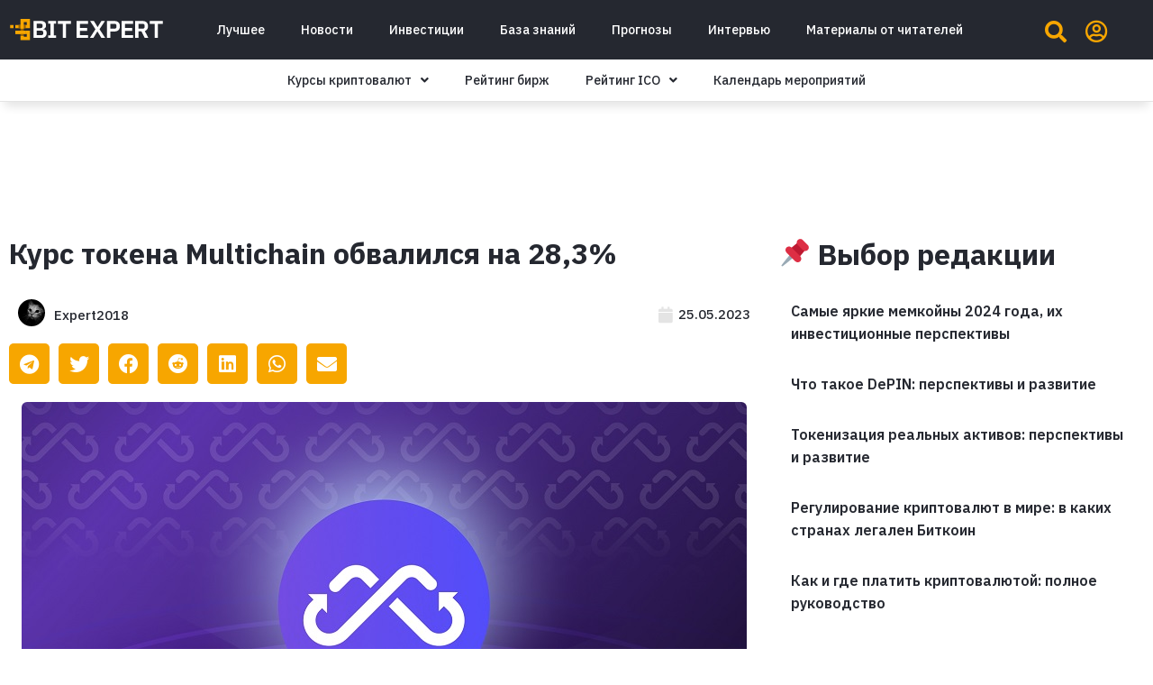

--- FILE ---
content_type: text/html; charset=UTF-8
request_url: https://bitexpert.io/news/kurs-tokena-multichain-obvalilsya-na-28-3/
body_size: 26518
content:
<!doctype html>
<html lang="ru-RU">
<head>
	<meta charset="UTF-8">
		<meta name="viewport" content="width=device-width, initial-scale=1">
	<link rel="profile" href="https://gmpg.org/xfn/11">
	<!-- Manifest added by SuperPWA - Progressive Web Apps Plugin For WordPress -->
<link rel="manifest" href="/superpwa-manifest.json">
<link rel="prefetch" href="/superpwa-manifest.json">
<meta name="theme-color" content="#ffffff">
<!-- / SuperPWA.com -->
<meta name='robots' content='index, follow, max-image-preview:large, max-snippet:-1, max-video-preview:-1' />

	<!-- This site is optimized with the Yoast SEO Premium plugin v19.3 (Yoast SEO v19.7) - https://yoast.com/wordpress/plugins/seo/ -->
	<title>Курс токена Multichain обвалился на 28,3%</title>
	<meta name="description" content="За сутки курс нативного токена MULTI обвалился на 28,3% до уровня 5,05 доллара США. К резкому спаду данную монету привели проблемы в работе сети." />
	<link rel="canonical" href="https://bitexpert.io/news/kurs-tokena-multichain-obvalilsya-na-28-3/" />
	<meta property="og:locale" content="ru_RU" />
	<meta property="og:type" content="article" />
	<meta property="og:title" content="Курс токена Multichain обвалился на 28,3%" />
	<meta property="og:description" content="За сутки курс нативного токена MULTI обвалился на 28,3% до уровня 5,05 доллара США. К резкому спаду данную монету привели проблемы в работе сети." />
	<meta property="og:url" content="https://bitexpert.io/news/kurs-tokena-multichain-obvalilsya-na-28-3/" />
	<meta property="og:site_name" content="BitExpert.io" />
	<meta property="article:publisher" content="https://www.facebook.com/bitexpert.io" />
	<meta property="article:published_time" content="2023-05-25T09:45:58+00:00" />
	<meta property="article:modified_time" content="2023-05-25T10:56:15+00:00" />
	<meta property="og:image" content="https://bitexpert.io/wp-content/uploads/2023/05/Multichain-25.jpg" />
	<meta property="og:image:width" content="805" />
	<meta property="og:image:height" content="452" />
	<meta property="og:image:type" content="image/jpeg" />
	<meta name="author" content="Expert2018" />
	<meta name="twitter:card" content="summary_large_image" />
	<meta name="twitter:creator" content="@bitexpert_io" />
	<meta name="twitter:site" content="@bitexpert_io" />
	<meta name="twitter:label1" content="Written by" />
	<meta name="twitter:data1" content="Expert2018" />
	<meta name="twitter:label2" content="Est. reading time" />
	<meta name="twitter:data2" content="1 минута" />
	<script type="application/ld+json" class="yoast-schema-graph">{"@context":"https://schema.org","@graph":[{"@type":"Article","@id":"https://bitexpert.io/news/kurs-tokena-multichain-obvalilsya-na-28-3/#article","isPartOf":{"@id":"https://bitexpert.io/news/kurs-tokena-multichain-obvalilsya-na-28-3/"},"author":{"name":"Expert2018","@id":"https://bitexpert.io/#/schema/person/e3abb4a1977c28eeec15edd606a06179"},"headline":"Курс токена Multichain обвалился на 28,3%","datePublished":"2023-05-25T09:45:58+00:00","dateModified":"2023-05-25T10:56:15+00:00","mainEntityOfPage":{"@id":"https://bitexpert.io/news/kurs-tokena-multichain-obvalilsya-na-28-3/"},"wordCount":8,"commentCount":0,"publisher":{"@id":"https://bitexpert.io/#organization"},"image":{"@id":"https://bitexpert.io/news/kurs-tokena-multichain-obvalilsya-na-28-3/#primaryimage"},"thumbnailUrl":"https://bitexpert.io/wp-content/uploads/2023/05/Multichain-25.jpg","keywords":["Multichain","обвал","ошибка"],"articleSection":["Главное","Новости"],"inLanguage":"ru-RU","potentialAction":[{"@type":"CommentAction","name":"Comment","target":["https://bitexpert.io/news/kurs-tokena-multichain-obvalilsya-na-28-3/#respond"]}]},{"@type":"WebPage","@id":"https://bitexpert.io/news/kurs-tokena-multichain-obvalilsya-na-28-3/","url":"https://bitexpert.io/news/kurs-tokena-multichain-obvalilsya-na-28-3/","name":"Курс токена Multichain обвалился на 28,3%","isPartOf":{"@id":"https://bitexpert.io/#website"},"primaryImageOfPage":{"@id":"https://bitexpert.io/news/kurs-tokena-multichain-obvalilsya-na-28-3/#primaryimage"},"image":{"@id":"https://bitexpert.io/news/kurs-tokena-multichain-obvalilsya-na-28-3/#primaryimage"},"thumbnailUrl":"https://bitexpert.io/wp-content/uploads/2023/05/Multichain-25.jpg","datePublished":"2023-05-25T09:45:58+00:00","dateModified":"2023-05-25T10:56:15+00:00","description":"За сутки курс нативного токена MULTI обвалился на 28,3% до уровня 5,05 доллара США. К резкому спаду данную монету привели проблемы в работе сети.","breadcrumb":{"@id":"https://bitexpert.io/news/kurs-tokena-multichain-obvalilsya-na-28-3/#breadcrumb"},"inLanguage":"ru-RU","potentialAction":[{"@type":"ReadAction","target":["https://bitexpert.io/news/kurs-tokena-multichain-obvalilsya-na-28-3/"]}]},{"@type":"ImageObject","inLanguage":"ru-RU","@id":"https://bitexpert.io/news/kurs-tokena-multichain-obvalilsya-na-28-3/#primaryimage","url":"https://bitexpert.io/wp-content/uploads/2023/05/Multichain-25.jpg","contentUrl":"https://bitexpert.io/wp-content/uploads/2023/05/Multichain-25.jpg","width":805,"height":452,"caption":"Курс токена Multichain обвалился на 28,3%"},{"@type":"BreadcrumbList","@id":"https://bitexpert.io/news/kurs-tokena-multichain-obvalilsya-na-28-3/#breadcrumb","itemListElement":[{"@type":"ListItem","position":1,"name":"Главная страница","item":"https://bitexpert.io/"},{"@type":"ListItem","position":2,"name":"Курс токена Multichain обвалился на 28,3%"}]},{"@type":"WebSite","@id":"https://bitexpert.io/#website","url":"https://bitexpert.io/","name":"BitExpert.io","description":"Все про криптовалюты и блокчейн: новости, события, факты, курс, анализ, обзоры","publisher":{"@id":"https://bitexpert.io/#organization"},"potentialAction":[{"@type":"SearchAction","target":{"@type":"EntryPoint","urlTemplate":"https://bitexpert.io/?s={search_term_string}"},"query-input":"required name=search_term_string"}],"inLanguage":"ru-RU"},{"@type":"Organization","@id":"https://bitexpert.io/#organization","name":"BitExpert","url":"https://bitexpert.io/","sameAs":["https://t.me/bitexpert_io","https://www.facebook.com/bitexpert.io","https://twitter.com/bitexpert_io"],"logo":{"@type":"ImageObject","inLanguage":"ru-RU","@id":"https://bitexpert.io/#/schema/logo/image/","url":"https://bitexpert.io/wp-content/uploads/2022/10/bitexpert-avatar.png","contentUrl":"https://bitexpert.io/wp-content/uploads/2022/10/bitexpert-avatar.png","width":2500,"height":2500,"caption":"BitExpert"},"image":{"@id":"https://bitexpert.io/#/schema/logo/image/"}},{"@type":"Person","@id":"https://bitexpert.io/#/schema/person/e3abb4a1977c28eeec15edd606a06179","name":"Expert2018","image":{"@type":"ImageObject","inLanguage":"ru-RU","@id":"https://bitexpert.io/#/schema/person/image/","url":"https://bitexpert.io/wp-content/uploads/2018/01/CSeVrHc8-150x150.jpeg","contentUrl":"https://bitexpert.io/wp-content/uploads/2018/01/CSeVrHc8-150x150.jpeg","caption":"Expert2018"},"url":"https://bitexpert.io/author/expert2018/"}]}</script>
	<!-- / Yoast SEO Premium plugin. -->


<link rel='dns-prefetch' href='//s.w.org' />
<link rel="alternate" type="application/rss+xml" title="BitExpert.io &raquo; Лента" href="https://bitexpert.io/feed/" />
<link rel="alternate" type="application/rss+xml" title="BitExpert.io &raquo; Лента комментариев" href="https://bitexpert.io/comments/feed/" />
<link rel="alternate" type="application/rss+xml" title="BitExpert.io &raquo; Лента комментариев к &laquo;Курс токена Multichain обвалился на 28,3%&raquo;" href="https://bitexpert.io/news/kurs-tokena-multichain-obvalilsya-na-28-3/feed/" />
<script>
window._wpemojiSettings = {"baseUrl":"https:\/\/s.w.org\/images\/core\/emoji\/14.0.0\/72x72\/","ext":".png","svgUrl":"https:\/\/s.w.org\/images\/core\/emoji\/14.0.0\/svg\/","svgExt":".svg","source":{"concatemoji":"https:\/\/bitexpert.io\/wp-includes\/js\/wp-emoji-release.min.js?ver=6.0.2"}};
/*! This file is auto-generated */
!function(e,a,t){var n,r,o,i=a.createElement("canvas"),p=i.getContext&&i.getContext("2d");function s(e,t){var a=String.fromCharCode,e=(p.clearRect(0,0,i.width,i.height),p.fillText(a.apply(this,e),0,0),i.toDataURL());return p.clearRect(0,0,i.width,i.height),p.fillText(a.apply(this,t),0,0),e===i.toDataURL()}function c(e){var t=a.createElement("script");t.src=e,t.defer=t.type="text/javascript",a.getElementsByTagName("head")[0].appendChild(t)}for(o=Array("flag","emoji"),t.supports={everything:!0,everythingExceptFlag:!0},r=0;r<o.length;r++)t.supports[o[r]]=function(e){if(!p||!p.fillText)return!1;switch(p.textBaseline="top",p.font="600 32px Arial",e){case"flag":return s([127987,65039,8205,9895,65039],[127987,65039,8203,9895,65039])?!1:!s([55356,56826,55356,56819],[55356,56826,8203,55356,56819])&&!s([55356,57332,56128,56423,56128,56418,56128,56421,56128,56430,56128,56423,56128,56447],[55356,57332,8203,56128,56423,8203,56128,56418,8203,56128,56421,8203,56128,56430,8203,56128,56423,8203,56128,56447]);case"emoji":return!s([129777,127995,8205,129778,127999],[129777,127995,8203,129778,127999])}return!1}(o[r]),t.supports.everything=t.supports.everything&&t.supports[o[r]],"flag"!==o[r]&&(t.supports.everythingExceptFlag=t.supports.everythingExceptFlag&&t.supports[o[r]]);t.supports.everythingExceptFlag=t.supports.everythingExceptFlag&&!t.supports.flag,t.DOMReady=!1,t.readyCallback=function(){t.DOMReady=!0},t.supports.everything||(n=function(){t.readyCallback()},a.addEventListener?(a.addEventListener("DOMContentLoaded",n,!1),e.addEventListener("load",n,!1)):(e.attachEvent("onload",n),a.attachEvent("onreadystatechange",function(){"complete"===a.readyState&&t.readyCallback()})),(e=t.source||{}).concatemoji?c(e.concatemoji):e.wpemoji&&e.twemoji&&(c(e.twemoji),c(e.wpemoji)))}(window,document,window._wpemojiSettings);
</script>
<style>
img.wp-smiley,
img.emoji {
	display: inline !important;
	border: none !important;
	box-shadow: none !important;
	height: 1em !important;
	width: 1em !important;
	margin: 0 0.07em !important;
	vertical-align: -0.1em !important;
	background: none !important;
	padding: 0 !important;
}
</style>
	<link rel='stylesheet' id='dce-animations-css'  href='https://bitexpert.io/wp-content/plugins/dynamic-content-for-elementor/assets/css/animations.css?ver=2.8.0' media='all' />
<link rel='stylesheet' id='wp-block-library-css'  href='https://bitexpert.io/wp-includes/css/dist/block-library/style.min.css?ver=6.0.2' media='all' />
<style id='global-styles-inline-css'>
body{--wp--preset--color--black: #000000;--wp--preset--color--cyan-bluish-gray: #abb8c3;--wp--preset--color--white: #ffffff;--wp--preset--color--pale-pink: #f78da7;--wp--preset--color--vivid-red: #cf2e2e;--wp--preset--color--luminous-vivid-orange: #ff6900;--wp--preset--color--luminous-vivid-amber: #fcb900;--wp--preset--color--light-green-cyan: #7bdcb5;--wp--preset--color--vivid-green-cyan: #00d084;--wp--preset--color--pale-cyan-blue: #8ed1fc;--wp--preset--color--vivid-cyan-blue: #0693e3;--wp--preset--color--vivid-purple: #9b51e0;--wp--preset--gradient--vivid-cyan-blue-to-vivid-purple: linear-gradient(135deg,rgba(6,147,227,1) 0%,rgb(155,81,224) 100%);--wp--preset--gradient--light-green-cyan-to-vivid-green-cyan: linear-gradient(135deg,rgb(122,220,180) 0%,rgb(0,208,130) 100%);--wp--preset--gradient--luminous-vivid-amber-to-luminous-vivid-orange: linear-gradient(135deg,rgba(252,185,0,1) 0%,rgba(255,105,0,1) 100%);--wp--preset--gradient--luminous-vivid-orange-to-vivid-red: linear-gradient(135deg,rgba(255,105,0,1) 0%,rgb(207,46,46) 100%);--wp--preset--gradient--very-light-gray-to-cyan-bluish-gray: linear-gradient(135deg,rgb(238,238,238) 0%,rgb(169,184,195) 100%);--wp--preset--gradient--cool-to-warm-spectrum: linear-gradient(135deg,rgb(74,234,220) 0%,rgb(151,120,209) 20%,rgb(207,42,186) 40%,rgb(238,44,130) 60%,rgb(251,105,98) 80%,rgb(254,248,76) 100%);--wp--preset--gradient--blush-light-purple: linear-gradient(135deg,rgb(255,206,236) 0%,rgb(152,150,240) 100%);--wp--preset--gradient--blush-bordeaux: linear-gradient(135deg,rgb(254,205,165) 0%,rgb(254,45,45) 50%,rgb(107,0,62) 100%);--wp--preset--gradient--luminous-dusk: linear-gradient(135deg,rgb(255,203,112) 0%,rgb(199,81,192) 50%,rgb(65,88,208) 100%);--wp--preset--gradient--pale-ocean: linear-gradient(135deg,rgb(255,245,203) 0%,rgb(182,227,212) 50%,rgb(51,167,181) 100%);--wp--preset--gradient--electric-grass: linear-gradient(135deg,rgb(202,248,128) 0%,rgb(113,206,126) 100%);--wp--preset--gradient--midnight: linear-gradient(135deg,rgb(2,3,129) 0%,rgb(40,116,252) 100%);--wp--preset--duotone--dark-grayscale: url('#wp-duotone-dark-grayscale');--wp--preset--duotone--grayscale: url('#wp-duotone-grayscale');--wp--preset--duotone--purple-yellow: url('#wp-duotone-purple-yellow');--wp--preset--duotone--blue-red: url('#wp-duotone-blue-red');--wp--preset--duotone--midnight: url('#wp-duotone-midnight');--wp--preset--duotone--magenta-yellow: url('#wp-duotone-magenta-yellow');--wp--preset--duotone--purple-green: url('#wp-duotone-purple-green');--wp--preset--duotone--blue-orange: url('#wp-duotone-blue-orange');--wp--preset--font-size--small: 13px;--wp--preset--font-size--medium: 20px;--wp--preset--font-size--large: 36px;--wp--preset--font-size--x-large: 42px;}.has-black-color{color: var(--wp--preset--color--black) !important;}.has-cyan-bluish-gray-color{color: var(--wp--preset--color--cyan-bluish-gray) !important;}.has-white-color{color: var(--wp--preset--color--white) !important;}.has-pale-pink-color{color: var(--wp--preset--color--pale-pink) !important;}.has-vivid-red-color{color: var(--wp--preset--color--vivid-red) !important;}.has-luminous-vivid-orange-color{color: var(--wp--preset--color--luminous-vivid-orange) !important;}.has-luminous-vivid-amber-color{color: var(--wp--preset--color--luminous-vivid-amber) !important;}.has-light-green-cyan-color{color: var(--wp--preset--color--light-green-cyan) !important;}.has-vivid-green-cyan-color{color: var(--wp--preset--color--vivid-green-cyan) !important;}.has-pale-cyan-blue-color{color: var(--wp--preset--color--pale-cyan-blue) !important;}.has-vivid-cyan-blue-color{color: var(--wp--preset--color--vivid-cyan-blue) !important;}.has-vivid-purple-color{color: var(--wp--preset--color--vivid-purple) !important;}.has-black-background-color{background-color: var(--wp--preset--color--black) !important;}.has-cyan-bluish-gray-background-color{background-color: var(--wp--preset--color--cyan-bluish-gray) !important;}.has-white-background-color{background-color: var(--wp--preset--color--white) !important;}.has-pale-pink-background-color{background-color: var(--wp--preset--color--pale-pink) !important;}.has-vivid-red-background-color{background-color: var(--wp--preset--color--vivid-red) !important;}.has-luminous-vivid-orange-background-color{background-color: var(--wp--preset--color--luminous-vivid-orange) !important;}.has-luminous-vivid-amber-background-color{background-color: var(--wp--preset--color--luminous-vivid-amber) !important;}.has-light-green-cyan-background-color{background-color: var(--wp--preset--color--light-green-cyan) !important;}.has-vivid-green-cyan-background-color{background-color: var(--wp--preset--color--vivid-green-cyan) !important;}.has-pale-cyan-blue-background-color{background-color: var(--wp--preset--color--pale-cyan-blue) !important;}.has-vivid-cyan-blue-background-color{background-color: var(--wp--preset--color--vivid-cyan-blue) !important;}.has-vivid-purple-background-color{background-color: var(--wp--preset--color--vivid-purple) !important;}.has-black-border-color{border-color: var(--wp--preset--color--black) !important;}.has-cyan-bluish-gray-border-color{border-color: var(--wp--preset--color--cyan-bluish-gray) !important;}.has-white-border-color{border-color: var(--wp--preset--color--white) !important;}.has-pale-pink-border-color{border-color: var(--wp--preset--color--pale-pink) !important;}.has-vivid-red-border-color{border-color: var(--wp--preset--color--vivid-red) !important;}.has-luminous-vivid-orange-border-color{border-color: var(--wp--preset--color--luminous-vivid-orange) !important;}.has-luminous-vivid-amber-border-color{border-color: var(--wp--preset--color--luminous-vivid-amber) !important;}.has-light-green-cyan-border-color{border-color: var(--wp--preset--color--light-green-cyan) !important;}.has-vivid-green-cyan-border-color{border-color: var(--wp--preset--color--vivid-green-cyan) !important;}.has-pale-cyan-blue-border-color{border-color: var(--wp--preset--color--pale-cyan-blue) !important;}.has-vivid-cyan-blue-border-color{border-color: var(--wp--preset--color--vivid-cyan-blue) !important;}.has-vivid-purple-border-color{border-color: var(--wp--preset--color--vivid-purple) !important;}.has-vivid-cyan-blue-to-vivid-purple-gradient-background{background: var(--wp--preset--gradient--vivid-cyan-blue-to-vivid-purple) !important;}.has-light-green-cyan-to-vivid-green-cyan-gradient-background{background: var(--wp--preset--gradient--light-green-cyan-to-vivid-green-cyan) !important;}.has-luminous-vivid-amber-to-luminous-vivid-orange-gradient-background{background: var(--wp--preset--gradient--luminous-vivid-amber-to-luminous-vivid-orange) !important;}.has-luminous-vivid-orange-to-vivid-red-gradient-background{background: var(--wp--preset--gradient--luminous-vivid-orange-to-vivid-red) !important;}.has-very-light-gray-to-cyan-bluish-gray-gradient-background{background: var(--wp--preset--gradient--very-light-gray-to-cyan-bluish-gray) !important;}.has-cool-to-warm-spectrum-gradient-background{background: var(--wp--preset--gradient--cool-to-warm-spectrum) !important;}.has-blush-light-purple-gradient-background{background: var(--wp--preset--gradient--blush-light-purple) !important;}.has-blush-bordeaux-gradient-background{background: var(--wp--preset--gradient--blush-bordeaux) !important;}.has-luminous-dusk-gradient-background{background: var(--wp--preset--gradient--luminous-dusk) !important;}.has-pale-ocean-gradient-background{background: var(--wp--preset--gradient--pale-ocean) !important;}.has-electric-grass-gradient-background{background: var(--wp--preset--gradient--electric-grass) !important;}.has-midnight-gradient-background{background: var(--wp--preset--gradient--midnight) !important;}.has-small-font-size{font-size: var(--wp--preset--font-size--small) !important;}.has-medium-font-size{font-size: var(--wp--preset--font-size--medium) !important;}.has-large-font-size{font-size: var(--wp--preset--font-size--large) !important;}.has-x-large-font-size{font-size: var(--wp--preset--font-size--x-large) !important;}
</style>
<link rel='preload' as='style' onload='this.onload=null;this.rel="stylesheet"' id='cmc-bootstrap' href='https://bitexpert.io/wp-content/plugins/coin-market-cap/assets/css/libs/bootstrap.min.css?ver=4.8' type='text/css' media='all' /><link rel='stylesheet' as='style' onload='this.onload=null;this.rel="stylesheet"' id='cmc-bootstrap' href='https://bitexpert.io/wp-content/plugins/coin-market-cap/assets/css/libs/bootstrap.min.css?ver=4.8' type='text/css' media='all' /><link rel='stylesheet' id='cmc-custom-css'  href='https://bitexpert.io/wp-content/plugins/coin-market-cap/assets/css/cmc-custom.css?ver=4.8' media='all' />
<link rel='preload' as='style' onload='this.onload=null;this.rel="stylesheet"' id='cmc-icons' href='https://bitexpert.io/wp-content/plugins/coin-market-cap/assets/css/cmc-icons.min.css?ver=4.8' type='text/css' media='all' /><link rel='stylesheet' as='style' onload='this.onload=null;this.rel="stylesheet"' id='cmc-icons' href='https://bitexpert.io/wp-content/plugins/coin-market-cap/assets/css/cmc-icons.min.css?ver=4.8' type='text/css' media='all' /><link rel='stylesheet' id='cmc-advance-table-design-css'  href='https://bitexpert.io/wp-content/plugins/coin-market-cap/assets/css/cmc-advance-style.css?ver=4.8' media='all' />
<link rel='stylesheet' id='wpt-twitter-feed-css'  href='https://bitexpert.io/wp-content/plugins/wp-to-twitter/css/twitter-feed.css?ver=6.0.2' media='all' />
<link rel='stylesheet' id='wordpress-popular-posts-css-css'  href='https://bitexpert.io/wp-content/plugins/wordpress-popular-posts/assets/css/wpp.css?ver=6.0.5' media='all' />
<link rel='stylesheet' id='hello-elementor-css'  href='https://bitexpert.io/wp-content/themes/hello-elementor/style.min.css?ver=2.6.1' media='all' />
<link rel='stylesheet' id='hello-elementor-theme-style-css'  href='https://bitexpert.io/wp-content/themes/hello-elementor/theme.min.css?ver=2.6.1' media='all' />
<link rel='stylesheet' id='elementor-icons-css'  href='https://bitexpert.io/wp-content/plugins/elementor/assets/lib/eicons/css/elementor-icons.min.css?ver=5.16.0' media='all' />
<link rel='stylesheet' id='elementor-frontend-legacy-css'  href='https://bitexpert.io/wp-content/plugins/elementor/assets/css/frontend-legacy.min.css?ver=3.7.6' media='all' />
<link rel='stylesheet' id='elementor-frontend-css'  href='https://bitexpert.io/wp-content/plugins/elementor/assets/css/frontend.min.css?ver=3.7.6' media='all' />
<link rel='stylesheet' id='elementor-post-66215-css'  href='https://bitexpert.io/wp-content/uploads/elementor/css/post-66215.css?ver=1664879002' media='all' />
<link rel='stylesheet' id='dce-style-css'  href='https://bitexpert.io/wp-content/plugins/dynamic-content-for-elementor/assets/css/style.min.css?ver=2.8.0' media='all' />
<link rel='stylesheet' id='dashicons-css'  href='https://bitexpert.io/wp-includes/css/dashicons.min.css?ver=6.0.2' media='all' />
<link rel='stylesheet' id='elementor-pro-css'  href='https://bitexpert.io/wp-content/plugins/elementor-pro/assets/css/frontend.min.css?ver=3.7.6' media='all' />
<link rel='stylesheet' id='font-awesome-5-all-css'  href='https://bitexpert.io/wp-content/plugins/elementor/assets/lib/font-awesome/css/all.min.css?ver=3.7.6' media='all' />
<link rel='stylesheet' id='font-awesome-4-shim-css'  href='https://bitexpert.io/wp-content/plugins/elementor/assets/lib/font-awesome/css/v4-shims.min.css?ver=3.7.6' media='all' />
<link rel='stylesheet' id='namogo-icons-css'  href='https://bitexpert.io/wp-content/plugins/elementor-extras/assets/lib/nicons/css/nicons.css?ver=2.2.51' media='all' />
<link rel='stylesheet' id='elementor-extras-frontend-css'  href='https://bitexpert.io/wp-content/plugins/elementor-extras/assets/css/frontend.min.css?ver=2.2.51' media='all' />
<link rel='stylesheet' id='elementor-global-css'  href='https://bitexpert.io/wp-content/uploads/elementor/css/global.css?ver=1664879005' media='all' />
<link rel='stylesheet' id='elementor-post-66262-css'  href='https://bitexpert.io/wp-content/uploads/elementor/css/post-66262.css?ver=1767170142' media='all' />
<link rel='stylesheet' id='elementor-post-66257-css'  href='https://bitexpert.io/wp-content/uploads/elementor/css/post-66257.css?ver=1676382417' media='all' />
<link rel='stylesheet' id='elementor-post-66335-css'  href='https://bitexpert.io/wp-content/uploads/elementor/css/post-66335.css?ver=1732316964' media='all' />
<link crossorigin="anonymous" rel='stylesheet' id='google-fonts-1-css'  href='https://fonts.googleapis.com/css?family=IBM+Plex+Sans%3A100%2C100italic%2C200%2C200italic%2C300%2C300italic%2C400%2C400italic%2C500%2C500italic%2C600%2C600italic%2C700%2C700italic%2C800%2C800italic%2C900%2C900italic&#038;display=auto&#038;subset=cyrillic&#038;ver=6.0.2' media='all' />
<link rel='stylesheet' id='elementor-icons-shared-0-css'  href='https://bitexpert.io/wp-content/plugins/elementor/assets/lib/font-awesome/css/fontawesome.min.css?ver=5.15.3' media='all' />
<link rel='stylesheet' id='elementor-icons-fa-brands-css'  href='https://bitexpert.io/wp-content/plugins/elementor/assets/lib/font-awesome/css/brands.min.css?ver=5.15.3' media='all' />
<link rel='stylesheet' id='elementor-icons-fa-solid-css'  href='https://bitexpert.io/wp-content/plugins/elementor/assets/lib/font-awesome/css/solid.min.css?ver=5.15.3' media='all' />
<link rel='stylesheet' id='elementor-icons-fa-regular-css'  href='https://bitexpert.io/wp-content/plugins/elementor/assets/lib/font-awesome/css/regular.min.css?ver=5.15.3' media='all' />
<link rel='stylesheet' id='wppb_stylesheet-css'  href='https://bitexpert.io/wp-content/plugins/profile-builder/assets/css/style-front-end.css?ver=3.8.0' media='all' />
<script src='https://bitexpert.io/wp-includes/js/jquery/jquery.min.js?ver=3.6.0' id='jquery-core-js'></script>
<script src='https://bitexpert.io/wp-includes/js/jquery/jquery-migrate.min.js?ver=3.3.2' id='jquery-migrate-js'></script>
<script id='wpp-json' type="application/json">
{"sampling_active":0,"sampling_rate":100,"ajax_url":"https:\/\/bitexpert.io\/wp-json\/wordpress-popular-posts\/v1\/popular-posts","api_url":"https:\/\/bitexpert.io\/wp-json\/wordpress-popular-posts","ID":76329,"token":"2439710b1e","lang":0,"debug":0}
</script>
<script src='https://bitexpert.io/wp-content/plugins/wordpress-popular-posts/assets/js/wpp.min.js?ver=6.0.5' id='wpp-js-js'></script>
<script src='https://bitexpert.io/wp-content/plugins/elementor/assets/lib/font-awesome/js/v4-shims.min.js?ver=3.7.6' id='font-awesome-4-shim-js'></script>
<link rel="https://api.w.org/" href="https://bitexpert.io/wp-json/" /><link rel="alternate" type="application/json" href="https://bitexpert.io/wp-json/wp/v2/posts/76329" /><link rel="EditURI" type="application/rsd+xml" title="RSD" href="https://bitexpert.io/xmlrpc.php?rsd" />
<link rel="wlwmanifest" type="application/wlwmanifest+xml" href="https://bitexpert.io/wp-includes/wlwmanifest.xml" /> 
<meta name="generator" content="WordPress 6.0.2" />
<link rel='shortlink' href='https://bitexpert.io/?p=76329' />
<link rel="alternate" type="application/json+oembed" href="https://bitexpert.io/wp-json/oembed/1.0/embed?url=https%3A%2F%2Fbitexpert.io%2Fnews%2Fkurs-tokena-multichain-obvalilsya-na-28-3%2F" />
<link rel="alternate" type="text/xml+oembed" href="https://bitexpert.io/wp-json/oembed/1.0/embed?url=https%3A%2F%2Fbitexpert.io%2Fnews%2Fkurs-tokena-multichain-obvalilsya-na-28-3%2F&#038;format=xml" />
            <style id="wpp-loading-animation-styles">@-webkit-keyframes bgslide{from{background-position-x:0}to{background-position-x:-200%}}@keyframes bgslide{from{background-position-x:0}to{background-position-x:-200%}}.wpp-widget-placeholder,.wpp-widget-block-placeholder{margin:0 auto;width:60px;height:3px;background:#dd3737;background:linear-gradient(90deg,#dd3737 0%,#571313 10%,#dd3737 100%);background-size:200% auto;border-radius:3px;-webkit-animation:bgslide 1s infinite linear;animation:bgslide 1s infinite linear}</style>
            <link rel="amphtml" href="https://bitexpert.io/news/kurs-tokena-multichain-obvalilsya-na-28-3/?amp=1"><link rel="icon" href="https://bitexpert.io/wp-content/uploads/2022/10/apple-icon-180x180-1.png" sizes="32x32" />
<link rel="icon" href="https://bitexpert.io/wp-content/uploads/2022/10/apple-icon-180x180-1.png" sizes="192x192" />
<link rel="apple-touch-icon" href="https://bitexpert.io/wp-content/uploads/2022/10/apple-icon-180x180-1.png" />
<meta name="msapplication-TileImage" content="https://bitexpert.io/wp-content/uploads/2022/10/apple-icon-180x180-1.png" />
		<style id="wp-custom-css">
			.comment-form-url {
	display: none;
}		</style>
		<!-- Google tag (gtag.js) -->
<script async src="https://www.googletagmanager.com/gtag/js?id=G-R7CR76GCBM"></script>
<script>
  window.dataLayer = window.dataLayer || [];
  function gtag(){dataLayer.push(arguments);}
  gtag('js', new Date());

  gtag('config', 'G-R7CR76GCBM');
</script>

<script async src="https://appsha-prm.ctengine.io/js/script.js?wkey=oC7oIP7zkV"></script>

<script charset="UTF-8" src="//web.webpushs.com/js/push/db07f752d00ee122341fd79c08537d5d_1.js" async></script>
	
<!-- Yandex.Metrika counter -->
<script type="text/javascript" >
   (function(m,e,t,r,i,k,a){m[i]=m[i]||function(){(m[i].a=m[i].a||[]).push(arguments)};
   m[i].l=1*new Date();
   for (var j = 0; j < document.scripts.length; j++) {if (document.scripts[j].src === r) { return; }}
   k=e.createElement(t),a=e.getElementsByTagName(t)[0],k.async=1,k.src=r,a.parentNode.insertBefore(k,a)})
   (window, document, "script", "https://mc.yandex.ru/metrika/tag.js", "ym");

   ym(92580639, "init", {
        clickmap:true,
        trackLinks:true,
        accurateTrackBounce:true
   });
</script>
<noscript><div><img src="https://mc.yandex.ru/watch/92580639" style="position:absolute; left:-9999px;" alt="" /></div></noscript>
<!-- /Yandex.Metrika counter -->
	
<script defer data-domain="bitexpert.io" data-api="https://plus.spartagarant.workers.dev/that/event" src="https://plus.spartagarant.workers.dev/this/script.js"></script>

</head>
<body class="post-template-default single single-post postid-76329 single-format-standard wp-custom-logo elementor-default elementor-kit-66215 elementor-page-66335">

<svg xmlns="http://www.w3.org/2000/svg" viewBox="0 0 0 0" width="0" height="0" focusable="false" role="none" style="visibility: hidden; position: absolute; left: -9999px; overflow: hidden;" ><defs><filter id="wp-duotone-dark-grayscale"><feColorMatrix color-interpolation-filters="sRGB" type="matrix" values=" .299 .587 .114 0 0 .299 .587 .114 0 0 .299 .587 .114 0 0 .299 .587 .114 0 0 " /><feComponentTransfer color-interpolation-filters="sRGB" ><feFuncR type="table" tableValues="0 0.49803921568627" /><feFuncG type="table" tableValues="0 0.49803921568627" /><feFuncB type="table" tableValues="0 0.49803921568627" /><feFuncA type="table" tableValues="1 1" /></feComponentTransfer><feComposite in2="SourceGraphic" operator="in" /></filter></defs></svg><svg xmlns="http://www.w3.org/2000/svg" viewBox="0 0 0 0" width="0" height="0" focusable="false" role="none" style="visibility: hidden; position: absolute; left: -9999px; overflow: hidden;" ><defs><filter id="wp-duotone-grayscale"><feColorMatrix color-interpolation-filters="sRGB" type="matrix" values=" .299 .587 .114 0 0 .299 .587 .114 0 0 .299 .587 .114 0 0 .299 .587 .114 0 0 " /><feComponentTransfer color-interpolation-filters="sRGB" ><feFuncR type="table" tableValues="0 1" /><feFuncG type="table" tableValues="0 1" /><feFuncB type="table" tableValues="0 1" /><feFuncA type="table" tableValues="1 1" /></feComponentTransfer><feComposite in2="SourceGraphic" operator="in" /></filter></defs></svg><svg xmlns="http://www.w3.org/2000/svg" viewBox="0 0 0 0" width="0" height="0" focusable="false" role="none" style="visibility: hidden; position: absolute; left: -9999px; overflow: hidden;" ><defs><filter id="wp-duotone-purple-yellow"><feColorMatrix color-interpolation-filters="sRGB" type="matrix" values=" .299 .587 .114 0 0 .299 .587 .114 0 0 .299 .587 .114 0 0 .299 .587 .114 0 0 " /><feComponentTransfer color-interpolation-filters="sRGB" ><feFuncR type="table" tableValues="0.54901960784314 0.98823529411765" /><feFuncG type="table" tableValues="0 1" /><feFuncB type="table" tableValues="0.71764705882353 0.25490196078431" /><feFuncA type="table" tableValues="1 1" /></feComponentTransfer><feComposite in2="SourceGraphic" operator="in" /></filter></defs></svg><svg xmlns="http://www.w3.org/2000/svg" viewBox="0 0 0 0" width="0" height="0" focusable="false" role="none" style="visibility: hidden; position: absolute; left: -9999px; overflow: hidden;" ><defs><filter id="wp-duotone-blue-red"><feColorMatrix color-interpolation-filters="sRGB" type="matrix" values=" .299 .587 .114 0 0 .299 .587 .114 0 0 .299 .587 .114 0 0 .299 .587 .114 0 0 " /><feComponentTransfer color-interpolation-filters="sRGB" ><feFuncR type="table" tableValues="0 1" /><feFuncG type="table" tableValues="0 0.27843137254902" /><feFuncB type="table" tableValues="0.5921568627451 0.27843137254902" /><feFuncA type="table" tableValues="1 1" /></feComponentTransfer><feComposite in2="SourceGraphic" operator="in" /></filter></defs></svg><svg xmlns="http://www.w3.org/2000/svg" viewBox="0 0 0 0" width="0" height="0" focusable="false" role="none" style="visibility: hidden; position: absolute; left: -9999px; overflow: hidden;" ><defs><filter id="wp-duotone-midnight"><feColorMatrix color-interpolation-filters="sRGB" type="matrix" values=" .299 .587 .114 0 0 .299 .587 .114 0 0 .299 .587 .114 0 0 .299 .587 .114 0 0 " /><feComponentTransfer color-interpolation-filters="sRGB" ><feFuncR type="table" tableValues="0 0" /><feFuncG type="table" tableValues="0 0.64705882352941" /><feFuncB type="table" tableValues="0 1" /><feFuncA type="table" tableValues="1 1" /></feComponentTransfer><feComposite in2="SourceGraphic" operator="in" /></filter></defs></svg><svg xmlns="http://www.w3.org/2000/svg" viewBox="0 0 0 0" width="0" height="0" focusable="false" role="none" style="visibility: hidden; position: absolute; left: -9999px; overflow: hidden;" ><defs><filter id="wp-duotone-magenta-yellow"><feColorMatrix color-interpolation-filters="sRGB" type="matrix" values=" .299 .587 .114 0 0 .299 .587 .114 0 0 .299 .587 .114 0 0 .299 .587 .114 0 0 " /><feComponentTransfer color-interpolation-filters="sRGB" ><feFuncR type="table" tableValues="0.78039215686275 1" /><feFuncG type="table" tableValues="0 0.94901960784314" /><feFuncB type="table" tableValues="0.35294117647059 0.47058823529412" /><feFuncA type="table" tableValues="1 1" /></feComponentTransfer><feComposite in2="SourceGraphic" operator="in" /></filter></defs></svg><svg xmlns="http://www.w3.org/2000/svg" viewBox="0 0 0 0" width="0" height="0" focusable="false" role="none" style="visibility: hidden; position: absolute; left: -9999px; overflow: hidden;" ><defs><filter id="wp-duotone-purple-green"><feColorMatrix color-interpolation-filters="sRGB" type="matrix" values=" .299 .587 .114 0 0 .299 .587 .114 0 0 .299 .587 .114 0 0 .299 .587 .114 0 0 " /><feComponentTransfer color-interpolation-filters="sRGB" ><feFuncR type="table" tableValues="0.65098039215686 0.40392156862745" /><feFuncG type="table" tableValues="0 1" /><feFuncB type="table" tableValues="0.44705882352941 0.4" /><feFuncA type="table" tableValues="1 1" /></feComponentTransfer><feComposite in2="SourceGraphic" operator="in" /></filter></defs></svg><svg xmlns="http://www.w3.org/2000/svg" viewBox="0 0 0 0" width="0" height="0" focusable="false" role="none" style="visibility: hidden; position: absolute; left: -9999px; overflow: hidden;" ><defs><filter id="wp-duotone-blue-orange"><feColorMatrix color-interpolation-filters="sRGB" type="matrix" values=" .299 .587 .114 0 0 .299 .587 .114 0 0 .299 .587 .114 0 0 .299 .587 .114 0 0 " /><feComponentTransfer color-interpolation-filters="sRGB" ><feFuncR type="table" tableValues="0.098039215686275 1" /><feFuncG type="table" tableValues="0 0.66274509803922" /><feFuncB type="table" tableValues="0.84705882352941 0.41960784313725" /><feFuncA type="table" tableValues="1 1" /></feComponentTransfer><feComposite in2="SourceGraphic" operator="in" /></filter></defs></svg>
<a class="skip-link screen-reader-text" href="#content">
	Skip to content</a>

		<div data-elementor-type="header" data-elementor-id="66262" class="elementor elementor-66262 elementor-location-header">
					<div class="elementor-section-wrap">
								<section data-dce-background-color="#252830" class="elementor-section elementor-top-section elementor-element elementor-element-1b9bc292 elementor-hidden-desktop elementor-section-boxed elementor-section-height-default elementor-section-height-default" data-id="1b9bc292" data-element_type="section" data-settings="{&quot;background_background&quot;:&quot;classic&quot;}">
						<div class="elementor-container elementor-column-gap-default">
							<div class="elementor-row">
					<div class="elementor-column elementor-col-25 elementor-top-column elementor-element elementor-element-2ed2ed7c" data-id="2ed2ed7c" data-element_type="column">
			<div class="elementor-column-wrap elementor-element-populated">
							<div class="elementor-widget-wrap">
						<div class="elementor-element elementor-element-ad202ea elementor-widget elementor-widget-ucaddon_ue_side_menu" data-id="ad202ea" data-element_type="widget" data-widget_type="ucaddon_ue_side_menu.default">
				<div class="elementor-widget-container">
			<!-- start Side Menu -->
			<style type="text/css">/* widget: Side Menu */

#uc_ue_side_menu_elementor11911 *
{
  box-sizing:border-box;
  -webkit-box-sizing: border-box;
  -moz-box-sizing: border-box;
}

body.uc-menu-push{
  	transition: padding-left 1s, padding-right 1s;
}

body.menu-opened{
	overflow: hidden;
}

#uc_ue_side_menu_elementor11911 .uc-side-menu-wrapper
{
  position:relative;
}


#uc_ue_side_menu_elementor11911 .menu-right-open {
	width: 300px;
	top: 0;
	right: 0;
	margin-right: 0px;
	margin-left: 0px;
	transition: 1s;
	z-index: 999999;
	position: fixed;
}

#uc_ue_side_menu_elementor11911 .menu-right-close {
	width: 300px;
	top: 0;
	right: 0;
	margin-right: -300px;
	transition: 1s;
	z-index: 1;
	height: 100%;
	position: fixed;
}

#uc_ue_side_menu_elementor11911 .menu-left-open {
	width: 300px;
	top: 0;
	left: 0;
	margin-right: 0px;
	margin-left: 0px;
	transition: 1s;
	z-index: 999999;
	height: 100%;
	position: fixed;
}

#uc_ue_side_menu_elementor11911 .menu-left-close {
	width: 300px;
	top: 0;
	left: 0;
	margin-left: -300px;
	transition: 1s;
	z-index: 1;
	height: 100%;
	position: fixed;
}

	
#uc_ue_side_menu_elementor11911 .collapsed .uc-menu-item-pointer:after {
	content: "►";
    display: inline-block;
    background-repeat: no-repeat;
    background-position: center;
    background-size:contain;
    margin:0px 15px;
    vertical-align: middle;
    font-size:10px;
}

#uc_ue_side_menu_elementor11911 .expanded .uc-menu-item-pointer:after {
	content: "▼";
    display: inline-block;
    background-repeat: no-repeat;
    background-position: center;
    background-size:contain;
    margin:0px 15px;
    vertical-align: middle;
    font-size:10px;
}
 
	






#uc_ue_side_menu_elementor11911 .uc-side-menu-items
{
  position:relative;
  height:100vh;
  overflow-x: hidden;
  transition:1s;
}

#uc_ue_side_menu_elementor11911 .open_side_menu
{
  cursor:pointer;
  align-items:center;
  justify-content:center;
  transition: 0.4s ease;
  position: relative;
  line-height:1em;
      	display: flex;
  }

#uc_ue_side_menu_elementor11911 .open_side_menu svg
{
  height:1em;
  width:1em;
}

#uc_ue_side_menu_elementor11911 .open_side_menu_toggle
{
  position: relative;
  -webkit-box-flex: 0;
  flex: none;
  width: 100%;
  height: 2px;
  display: flex;
  align-items: center;
  justify-content: center;
  transition: all 0.4s ease;
}
#uc_ue_side_menu_elementor11911 .open_side_menu_toggle:before,
#uc_ue_side_menu_elementor11911 .open_side_menu_toggle:after {
  content: '';
  position: absolute;
  z-index: 1;
  top: -10px;
  left: 0;
  width: 100%;
  height: 2px;
  background: inherit;
}
	
#uc_ue_side_menu_elementor11911 .open_side_menu_toggle:after {
  top: 10px;
}

	

#uc_ue_side_menu_elementor11911 .open_side_menu.uc-close-action .open_side_menu_toggle
{
  -webkit-transform: rotate(90deg);
  transform: rotate(135deg);
}
#uc_ue_side_menu_elementor11911 .open_side_menu.uc-close-action .open_side_menu_toggle:before,
#uc_ue_side_menu_elementor11911 .open_side_menu.uc-close-action .open_side_menu_toggle:after
{
  top: 0;
  -webkit-transform: rotate(90deg);
  transform: rotate(90deg);
}
#uc_ue_side_menu_elementor11911 .open_side_menu.uc-close-action .open_side_menu_toggle:after
{
 opacity: 0;
}
#uc_ue_side_menu_elementor11911 .open_side_menu.uc-close-action:hover .open_side_menu_toggle
{
  -webkit-transform: rotate(225deg);
  transform: rotate(225deg);
}


#uc_ue_side_menu_elementor11911 .uc-side-menu-title
{
  text-align:left;
}

.menu-left-open .uc-close-side-menu, .menu-right-open .uc-close-side-menu
{
  display:flex;
  opacity:1;
}

.menu-left-close .uc-close-side-menu, .menu-right-close .uc-close-side-menu
{
  display:none;
}

.uc-close-side-menu
{
  line-height:1em;
}

.uc-close-side-menu svg
{
  height:1em;
  width:1em;
}

#uc_ue_side_menu_elementor11911 .menu-left-open .ue_side_menu_overlay, #uc_ue_side_menu_elementor11911 .menu-right-open .ue_side_menu_overlay
{
  display:block;
  opacity:1;
  transition:1s;
}

#uc_ue_side_menu_elementor11911 .menu-left-close .ue_side_menu_overlay, #uc_ue_side_menu_elementor11911 .menu-right-close .ue_side_menu_overlay
{
  display:none;
  opacity:0;
  transition:1s;
}

#uc_ue_side_menu_elementor11911 .uc-close-side-menu
{
  position:absolute;
  right:-50px;
  cursor:pointer;
  justify-content:center;
  align-items:center;
  z-index:1;
}


#uc_ue_side_menu_elementor11911 .uc-side-menu-items ul
{
  padding:0px;
  margin:0px;
  list-style:none;
}

#uc_ue_side_menu_elementor11911 .uc-side-menu-items ul a
{
  display:block;
  text-decoration:none;
  position:relative;
}


#uc_ue_side_menu_elementor11911 .sub-menu {
    overflow: hidden;
    list-style: none;
    height: auto;
    transition: 0.5s;
  	
}

#uc_ue_side_menu_elementor11911 .side-menu-search-holder
{
  display:flex;
  overflow:hidden;
}

#uc_ue_side_menu_elementor11911 .side-menu-search-holder input
{
  border:none;
  border-radius:0px;
  flex:1;
  min-width: 0;
  
}
#uc_ue_side_menu_elementor11911 .side-menu-search-holder button
{
  border:none;
  display:flex;
  cursor:pointer;
  align-items:center;
  justify-content:center;
  border-radius:0px;
  flex-grow: 0;
  flex-shrink: 0;
}

#uc_ue_side_menu_elementor11911 .side-menu-buttons
{
  display:flex;
}

#uc_ue_side_menu_elementor11911 .side-menu-button
{
  flex:1;
  text-align:center;
  text-decoration:none;
}

.side-menu-button
{
  font-size:12px;
}


#uc_ue_side_menu_elementor11911  .ue_side_menu_overlay
{
  position:fixed;
  top:0;
  bottom:0;
  left:0;
  right:0;
  transition:1s;
  opacity:0;
}



	

  








/* On screens that are 768px */
@media screen and (max-width: 768px) {
  
#uc_ue_side_menu_elementor11911 .menu-right-open {
	width: 300px;
}

#uc_ue_side_menu_elementor11911 .menu-right-close {
	width: 300px;
	margin-right: -300px;

}

#uc_ue_side_menu_elementor11911 .menu-left-open {
	width: 300px;
	
}

#uc_ue_side_menu_elementor11911 .menu-left-close {
	width: 300px;
	margin-left: -300px;

}

/* On screens that are 420px */
@media screen and (max-width: 420px) {
  
#uc_ue_side_menu_elementor11911 .menu-right-open {
	width: 300px;
}

#uc_ue_side_menu_elementor11911 .menu-right-close {
	width: 300px;
	margin-right: -300px;

}

#uc_ue_side_menu_elementor11911 .menu-left-open {
	width: 300px;
	
}

#uc_ue_side_menu_elementor11911 .menu-left-close {
	width: 300px;
	margin-left: -300px;
}
  
}

</style>

			<div id="uc_ue_side_menu_elementor11911" class="uc-side-menu-main-wrapper" data-closeonbody="true" data-push="false" data-push-mobile="false" data-expand="false" data-clickable="false" data-closeothers="false">
     
      <div class="uc-menu-button-wrapper" style="display:flex; justify-content:flex-start;">
          
               <div class="open_side_menu">
                                    <i class='fas fa-bars'></i>
                         	   </div>
          
      </div>
	  
      <div class="uc-side-menu-wrapper menu-left-close" data-name="" data-openonload="false">
        			                        <div class="ue_side_menu_overlay"></div>
        		            
                        <div class="uc-close-side-menu"><i class='fas fa-times'></i></div>
                    
          <div class="side-menu-holder">
              <div class="uc-side-menu-items">
                  <div class="uc-header">
                      
                                            
                  </div>
                
                                    <div class="side-menu-search">
                    <div class="side-menu-search-holder">
                      <input type="text" class="side-menu-search-input" placeholder="Что будем искать?" data-urlbase="https://bitexpert.io">
                      <button class="side-menu-search-button-search"><i class='fas fa-search'></i></button>
                    </div>
                  </div>
                                  
                                    <div class="side-menu-buttons">
                    <a href="https://t.me/bitexpert_io" class="side-menu-button" >
  <div class="side-menu-button-icon">
  <i class='fab fa-telegram'></i>
  </div>
  
</a>
<a href="https://twitter.com/bitexpert_io?lang=ru" class="side-menu-button" >
  <div class="side-menu-button-icon">
  <i class='fab fa-twitter'></i>
  </div>
  
</a>
<a href="https://www.facebook.com/bitexpert.io" class="side-menu-button" >
  <div class="side-menu-button-icon">
  <i class='fab fa-facebook'></i>
  </div>
  
</a>
<a href="https://bitexpert.io/feed" class="side-menu-button" >
  <div class="side-menu-button-icon">
  <i class='fas fa-rss'></i>
  </div>
  
</a>

                  </div>
                                    
                  <div></div>
                                    
                   <ul id="menu-mobile-menu" class="uc-list-menu"><li id="menu-item-66424" class="menu-item menu-item-type-post_type menu-item-object-page menu-item-66424"><a href="https://bitexpert.io/trends/week/">Лучшее</a></li>
<li id="menu-item-66425" class="menu-item menu-item-type-taxonomy menu-item-object-category current-post-ancestor current-menu-parent current-post-parent menu-item-66425"><a href="https://bitexpert.io/news/">Новости</a></li>
<li id="menu-item-66427" class="menu-item menu-item-type-taxonomy menu-item-object-category menu-item-66427"><a href="https://bitexpert.io/crypto-invest/">Инвестиции</a></li>
<li id="menu-item-66428" class="menu-item menu-item-type-taxonomy menu-item-object-category menu-item-66428"><a href="https://bitexpert.io/wiki/">База знаний</a></li>
<li id="menu-item-66429" class="menu-item menu-item-type-taxonomy menu-item-object-category menu-item-66429"><a href="https://bitexpert.io/prognosis/">Прогнозы</a></li>
<li id="menu-item-66430" class="menu-item menu-item-type-taxonomy menu-item-object-category menu-item-66430"><a href="https://bitexpert.io/intervyu/">Интервью</a></li>
<li id="menu-item-66431" class="menu-item menu-item-type-taxonomy menu-item-object-category menu-item-66431"><a href="https://bitexpert.io/materialy-ot-chitatelej/">Материалы от читателей</a></li>
<li id="menu-item-66433" class="menu-item menu-item-type-post_type menu-item-object-page menu-item-66433"><a href="https://bitexpert.io/market/">Курсы криптовалют</a></li>
<li id="menu-item-66435" class="menu-item menu-item-type-post_type menu-item-object-page menu-item-66435"><a href="https://bitexpert.io/rating-cryptobirzh/">Рейтинг криптобирж</a></li>
<li id="menu-item-66436" class="menu-item menu-item-type-post_type menu-item-object-page menu-item-66436"><a href="https://bitexpert.io/rating-ico/">Рейтинг ICO</a></li>
<li id="menu-item-66434" class="menu-item menu-item-type-post_type menu-item-object-page menu-item-66434"><a href="https://bitexpert.io/events/">Календарь мероприятий</a></li>
</ul>                 
                   <div></div>
                
                  		
                
              </div>
          </div>
      </div>
  
</div>
			<!-- end Side Menu -->		</div>
				</div>
						</div>
					</div>
		</div>
				<div class="elementor-column elementor-col-50 elementor-top-column elementor-element elementor-element-771f63cf" data-id="771f63cf" data-element_type="column">
			<div class="elementor-column-wrap elementor-element-populated">
							<div class="elementor-widget-wrap">
						<div class="elementor-element elementor-element-95444c elementor-widget elementor-widget-theme-site-logo elementor-widget-image" data-id="95444c" data-element_type="widget" data-widget_type="theme-site-logo.default">
				<div class="elementor-widget-container">
								<div class="elementor-image">
													<a href="https://bitexpert.io">
							<img width="1000" height="200" src="https://bitexpert.io/wp-content/uploads/2022/09/bit-expert-v1-.svg" class="attachment-full size-full" alt="" loading="lazy" />								</a>
														</div>
						</div>
				</div>
						</div>
					</div>
		</div>
				<div class="elementor-column elementor-col-25 elementor-top-column elementor-element elementor-element-53415625" data-id="53415625" data-element_type="column">
			<div class="elementor-column-wrap elementor-element-populated">
							<div class="elementor-widget-wrap">
						<div class="elementor-element elementor-element-39439825 elementor-view-default elementor-widget elementor-widget-icon" data-id="39439825" data-element_type="widget" data-widget_type="icon.default">
				<div class="elementor-widget-container">
					<div class="elementor-icon-wrapper">
			<a class="elementor-icon" href="/profile/">
			<i aria-hidden="true" class="far fa-user-circle"></i>			</a>
		</div>
				</div>
				</div>
						</div>
					</div>
		</div>
								</div>
					</div>
		</section>
				<section data-dce-background-color="#252830" class="elementor-section elementor-top-section elementor-element elementor-element-609ce4e7 elementor-hidden-tablet elementor-hidden-mobile elementor-section-boxed elementor-section-height-default elementor-section-height-default" data-id="609ce4e7" data-element_type="section" data-settings="{&quot;background_background&quot;:&quot;classic&quot;}">
						<div class="elementor-container elementor-column-gap-default">
							<div class="elementor-row">
					<div class="elementor-column elementor-col-33 elementor-top-column elementor-element elementor-element-db201ae" data-id="db201ae" data-element_type="column">
			<div class="elementor-column-wrap elementor-element-populated">
							<div class="elementor-widget-wrap">
						<div class="elementor-element elementor-element-309c2bd6 elementor-widget elementor-widget-theme-site-logo elementor-widget-image" data-id="309c2bd6" data-element_type="widget" data-widget_type="theme-site-logo.default">
				<div class="elementor-widget-container">
								<div class="elementor-image">
													<a href="https://bitexpert.io">
							<img width="1000" height="200" src="https://bitexpert.io/wp-content/uploads/2022/09/bit-expert-v1-.svg" class="attachment-full size-full" alt="" loading="lazy" />								</a>
														</div>
						</div>
				</div>
						</div>
					</div>
		</div>
				<div class="elementor-column elementor-col-33 elementor-top-column elementor-element elementor-element-7e90d3a0" data-id="7e90d3a0" data-element_type="column">
			<div class="elementor-column-wrap elementor-element-populated">
							<div class="elementor-widget-wrap">
						<div class="elementor-element elementor-element-3cbdbbb elementor-nav-menu__align-center elementor-nav-menu--dropdown-tablet elementor-nav-menu__text-align-aside elementor-nav-menu--toggle elementor-nav-menu--burger elementor-widget elementor-widget-nav-menu" data-id="3cbdbbb" data-element_type="widget" data-settings="{&quot;layout&quot;:&quot;horizontal&quot;,&quot;submenu_icon&quot;:{&quot;value&quot;:&quot;&lt;i class=\&quot;fas fa-caret-down\&quot;&gt;&lt;\/i&gt;&quot;,&quot;library&quot;:&quot;fa-solid&quot;},&quot;toggle&quot;:&quot;burger&quot;}" data-widget_type="nav-menu.default">
				<div class="elementor-widget-container">
						<nav migration_allowed="1" migrated="0" role="navigation" class="elementor-nav-menu--main elementor-nav-menu__container elementor-nav-menu--layout-horizontal e--pointer-none">
				<ul id="menu-1-3cbdbbb" class="elementor-nav-menu"><li class="menu-item menu-item-type-custom menu-item-object-custom menu-item-4700"><a href="/trends/week/" class="elementor-item">Лучшее</a></li>
<li class="menu-item menu-item-type-taxonomy menu-item-object-category current-post-ancestor current-menu-parent current-post-parent menu-item-638"><a href="https://bitexpert.io/news/" class="elementor-item">Новости</a></li>
<li class="menu-item menu-item-type-custom menu-item-object-custom menu-item-2981"><a href="/crypto-invest/" class="elementor-item">Инвестиции</a></li>
<li class="menu-item menu-item-type-taxonomy menu-item-object-category menu-item-634"><a href="https://bitexpert.io/wiki/" class="elementor-item">База знаний</a></li>
<li class="menu-item menu-item-type-taxonomy menu-item-object-category menu-item-2358"><a href="https://bitexpert.io/prognosis/" class="elementor-item">Прогнозы</a></li>
<li class="menu-item menu-item-type-taxonomy menu-item-object-category menu-item-66331"><a href="https://bitexpert.io/intervyu/" class="elementor-item">Интервью</a></li>
<li class="menu-item menu-item-type-taxonomy menu-item-object-category menu-item-66332"><a href="https://bitexpert.io/materialy-ot-chitatelej/" class="elementor-item">Материалы от читателей</a></li>
</ul>			</nav>
					<div class="elementor-menu-toggle" role="button" tabindex="0" aria-label="Menu Toggle" aria-expanded="false">
			<i aria-hidden="true" role="presentation" class="elementor-menu-toggle__icon--open eicon-menu-bar"></i><i aria-hidden="true" role="presentation" class="elementor-menu-toggle__icon--close eicon-close"></i>			<span class="elementor-screen-only">Menu</span>
		</div>
			<nav class="elementor-nav-menu--dropdown elementor-nav-menu__container" role="navigation" aria-hidden="true">
				<ul id="menu-2-3cbdbbb" class="elementor-nav-menu"><li class="menu-item menu-item-type-custom menu-item-object-custom menu-item-4700"><a href="/trends/week/" class="elementor-item" tabindex="-1">Лучшее</a></li>
<li class="menu-item menu-item-type-taxonomy menu-item-object-category current-post-ancestor current-menu-parent current-post-parent menu-item-638"><a href="https://bitexpert.io/news/" class="elementor-item" tabindex="-1">Новости</a></li>
<li class="menu-item menu-item-type-custom menu-item-object-custom menu-item-2981"><a href="/crypto-invest/" class="elementor-item" tabindex="-1">Инвестиции</a></li>
<li class="menu-item menu-item-type-taxonomy menu-item-object-category menu-item-634"><a href="https://bitexpert.io/wiki/" class="elementor-item" tabindex="-1">База знаний</a></li>
<li class="menu-item menu-item-type-taxonomy menu-item-object-category menu-item-2358"><a href="https://bitexpert.io/prognosis/" class="elementor-item" tabindex="-1">Прогнозы</a></li>
<li class="menu-item menu-item-type-taxonomy menu-item-object-category menu-item-66331"><a href="https://bitexpert.io/intervyu/" class="elementor-item" tabindex="-1">Интервью</a></li>
<li class="menu-item menu-item-type-taxonomy menu-item-object-category menu-item-66332"><a href="https://bitexpert.io/materialy-ot-chitatelej/" class="elementor-item" tabindex="-1">Материалы от читателей</a></li>
</ul>			</nav>
				</div>
				</div>
						</div>
					</div>
		</div>
				<div class="elementor-column elementor-col-33 elementor-top-column elementor-element elementor-element-69ef2905" data-id="69ef2905" data-element_type="column">
			<div class="elementor-column-wrap elementor-element-populated">
							<div class="elementor-widget-wrap">
						<section class="elementor-section elementor-inner-section elementor-element elementor-element-51cc69a2 elementor-section-boxed elementor-section-height-default elementor-section-height-default" data-id="51cc69a2" data-element_type="section">
						<div class="elementor-container elementor-column-gap-default">
							<div class="elementor-row">
					<div class="elementor-column elementor-col-50 elementor-inner-column elementor-element elementor-element-2a712af0" data-id="2a712af0" data-element_type="column">
			<div class="elementor-column-wrap elementor-element-populated">
							<div class="elementor-widget-wrap">
						<div class="elementor-element elementor-element-1f3ba161 elementor-view-default elementor-widget elementor-widget-icon" data-id="1f3ba161" data-element_type="widget" data-widget_type="icon.default">
				<div class="elementor-widget-container">
					<div class="elementor-icon-wrapper">
			<a class="elementor-icon" href="#elementor-action%3Aaction%3Dpopup%3Aopen%26settings%3DeyJpZCI6IjY2NDczIiwidG9nZ2xlIjpmYWxzZX0%3D">
			<i aria-hidden="true" class="fas fa-search"></i>			</a>
		</div>
				</div>
				</div>
						</div>
					</div>
		</div>
				<div class="elementor-column elementor-col-50 elementor-inner-column elementor-element elementor-element-22fe51e" data-id="22fe51e" data-element_type="column">
			<div class="elementor-column-wrap elementor-element-populated">
							<div class="elementor-widget-wrap">
						<div class="elementor-element elementor-element-3d00c3f9 elementor-view-default elementor-widget elementor-widget-icon" data-id="3d00c3f9" data-element_type="widget" data-settings="{&quot;enabled_visibility&quot;:&quot;yes&quot;,&quot;dce_visibility_selected&quot;:&quot;yes&quot;}" data-widget_type="icon.default">
				<div class="elementor-widget-container">
					<div class="elementor-icon-wrapper">
			<a class="elementor-icon" href="#elementor-action%3Aaction%3Dpopup%3Aopen%26settings%3DeyJpZCI6IjY3MzI5IiwidG9nZ2xlIjpmYWxzZX0%3D">
			<i aria-hidden="true" class="far fa-user-circle"></i>			</a>
		</div>
				</div>
				</div>
						</div>
					</div>
		</div>
								</div>
					</div>
		</section>
						</div>
					</div>
		</div>
								</div>
					</div>
		</section>
				<section class="elementor-section elementor-top-section elementor-element elementor-element-6f030dbc elementor-hidden-tablet elementor-hidden-mobile elementor-section-boxed elementor-section-height-default elementor-section-height-default" data-id="6f030dbc" data-element_type="section" data-settings="{&quot;background_background&quot;:&quot;classic&quot;}">
						<div class="elementor-container elementor-column-gap-default">
							<div class="elementor-row">
					<div class="elementor-column elementor-col-100 elementor-top-column elementor-element elementor-element-56794b6e" data-id="56794b6e" data-element_type="column">
			<div class="elementor-column-wrap elementor-element-populated">
							<div class="elementor-widget-wrap">
						<div class="elementor-element elementor-element-57c99a8e elementor-nav-menu__align-center elementor-nav-menu--dropdown-tablet elementor-nav-menu__text-align-aside elementor-nav-menu--toggle elementor-nav-menu--burger elementor-widget elementor-widget-nav-menu" data-id="57c99a8e" data-element_type="widget" data-settings="{&quot;submenu_icon&quot;:{&quot;value&quot;:&quot;&lt;i class=\&quot;fas fa-angle-down\&quot;&gt;&lt;\/i&gt;&quot;,&quot;library&quot;:&quot;fa-solid&quot;},&quot;layout&quot;:&quot;horizontal&quot;,&quot;toggle&quot;:&quot;burger&quot;}" data-widget_type="nav-menu.default">
				<div class="elementor-widget-container">
						<nav migration_allowed="1" migrated="0" role="navigation" class="elementor-nav-menu--main elementor-nav-menu__container elementor-nav-menu--layout-horizontal e--pointer-none">
				<ul id="menu-1-57c99a8e" class="elementor-nav-menu"><li class="menu-item menu-item-type-post_type menu-item-object-page menu-item-has-children menu-item-66333"><a href="https://bitexpert.io/market/" class="elementor-item">Курсы криптовалют</a>
<ul class="sub-menu elementor-nav-menu--dropdown">
	<li class="menu-item menu-item-type-custom menu-item-object-custom menu-item-66482"><a href="https://bitexpert.io/market/BTC/bitcoin/" class="elementor-sub-item">Bitcoin</a></li>
	<li class="menu-item menu-item-type-custom menu-item-object-custom menu-item-66483"><a href="https://bitexpert.io/currencies/ETH/ethereum/" class="elementor-sub-item">Ethereum</a></li>
	<li class="menu-item menu-item-type-custom menu-item-object-custom menu-item-66484"><a href="https://bitexpert.io/currencies/USDT/tether/" class="elementor-sub-item">Tether (USDT)</a></li>
</ul>
</li>
<li class="menu-item menu-item-type-post_type menu-item-object-page menu-item-8635"><a href="https://bitexpert.io/rating-cryptobirzh/" class="elementor-item">Рейтинг бирж</a></li>
<li class="menu-item menu-item-type-post_type menu-item-object-page menu-item-has-children menu-item-66334"><a href="https://bitexpert.io/rating-ico/" class="elementor-item">Рейтинг ICO</a>
<ul class="sub-menu elementor-nav-menu--dropdown">
	<li class="menu-item menu-item-type-custom menu-item-object-custom menu-item-66628"><a href="/ongoing-icos/" class="elementor-sub-item">Активные ICO</a></li>
	<li class="menu-item menu-item-type-custom menu-item-object-custom menu-item-66627"><a href="/upcoming-icos/" class="elementor-sub-item">Будущие ICO</a></li>
	<li class="menu-item menu-item-type-custom menu-item-object-custom menu-item-66629"><a href="/past-icos/" class="elementor-sub-item">Прошедшие ICO</a></li>
</ul>
</li>
<li class="menu-item menu-item-type-custom menu-item-object-custom menu-item-9962"><a href="/events/" class="elementor-item">Календарь мероприятий</a></li>
</ul>			</nav>
					<div class="elementor-menu-toggle" role="button" tabindex="0" aria-label="Menu Toggle" aria-expanded="false">
			<i aria-hidden="true" role="presentation" class="elementor-menu-toggle__icon--open eicon-menu-bar"></i><i aria-hidden="true" role="presentation" class="elementor-menu-toggle__icon--close eicon-close"></i>			<span class="elementor-screen-only">Menu</span>
		</div>
			<nav class="elementor-nav-menu--dropdown elementor-nav-menu__container" role="navigation" aria-hidden="true">
				<ul id="menu-2-57c99a8e" class="elementor-nav-menu"><li class="menu-item menu-item-type-post_type menu-item-object-page menu-item-has-children menu-item-66333"><a href="https://bitexpert.io/market/" class="elementor-item" tabindex="-1">Курсы криптовалют</a>
<ul class="sub-menu elementor-nav-menu--dropdown">
	<li class="menu-item menu-item-type-custom menu-item-object-custom menu-item-66482"><a href="https://bitexpert.io/market/BTC/bitcoin/" class="elementor-sub-item" tabindex="-1">Bitcoin</a></li>
	<li class="menu-item menu-item-type-custom menu-item-object-custom menu-item-66483"><a href="https://bitexpert.io/currencies/ETH/ethereum/" class="elementor-sub-item" tabindex="-1">Ethereum</a></li>
	<li class="menu-item menu-item-type-custom menu-item-object-custom menu-item-66484"><a href="https://bitexpert.io/currencies/USDT/tether/" class="elementor-sub-item" tabindex="-1">Tether (USDT)</a></li>
</ul>
</li>
<li class="menu-item menu-item-type-post_type menu-item-object-page menu-item-8635"><a href="https://bitexpert.io/rating-cryptobirzh/" class="elementor-item" tabindex="-1">Рейтинг бирж</a></li>
<li class="menu-item menu-item-type-post_type menu-item-object-page menu-item-has-children menu-item-66334"><a href="https://bitexpert.io/rating-ico/" class="elementor-item" tabindex="-1">Рейтинг ICO</a>
<ul class="sub-menu elementor-nav-menu--dropdown">
	<li class="menu-item menu-item-type-custom menu-item-object-custom menu-item-66628"><a href="/ongoing-icos/" class="elementor-sub-item" tabindex="-1">Активные ICO</a></li>
	<li class="menu-item menu-item-type-custom menu-item-object-custom menu-item-66627"><a href="/upcoming-icos/" class="elementor-sub-item" tabindex="-1">Будущие ICO</a></li>
	<li class="menu-item menu-item-type-custom menu-item-object-custom menu-item-66629"><a href="/past-icos/" class="elementor-sub-item" tabindex="-1">Прошедшие ICO</a></li>
</ul>
</li>
<li class="menu-item menu-item-type-custom menu-item-object-custom menu-item-9962"><a href="/events/" class="elementor-item" tabindex="-1">Календарь мероприятий</a></li>
</ul>			</nav>
				</div>
				</div>
						</div>
					</div>
		</div>
								</div>
					</div>
		</section>
				<section class="elementor-section elementor-top-section elementor-element elementor-element-6f396939 elementor-section-boxed elementor-section-height-default elementor-section-height-default" data-id="6f396939" data-element_type="section">
						<div class="elementor-container elementor-column-gap-default">
							<div class="elementor-row">
					<div class="elementor-column elementor-col-100 elementor-top-column elementor-element elementor-element-6a4532df" data-id="6a4532df" data-element_type="column">
			<div class="elementor-column-wrap elementor-element-populated">
							<div class="elementor-widget-wrap">
						<div class="elementor-element elementor-element-f0a15d3 elementor-hidden-desktop elementor-hidden-tablet elementor-widget elementor-widget-html" data-id="f0a15d3" data-element_type="widget" data-widget_type="html.default">
				<div class="elementor-widget-container">
			<ins class="63eba37f0828952fce245112" style="display:inline-block;width:320px;height:50px;"></ins><script>!function(e,n,c,t,o,r,d){!function e(n,c,t,o,r,m,d,s,a){s=c.getElementsByTagName(t)[0],(a=c.createElement(t)).async=!0,a.src="https://"+r[m]+"/js/"+o+".js?v="+d,a.onerror=function(){a.remove(),(m+=1)>=r.length||e(n,c,t,o,r,m)},s.parentNode.insertBefore(a,s)}(window,document,"script","63eba37f0828952fce245112",["cdn.bmcdn6.com"], 0, new Date().getTime())}();</script>		</div>
				</div>
				<div class="elementor-element elementor-element-1e045c2 elementor-hidden-mobile elementor-widget elementor-widget-html" data-id="1e045c2" data-element_type="widget" data-widget_type="html.default">
				<div class="elementor-widget-container">
			<center>
<ins class="63eb9513fa0e29e36b0bcb4a" style="display:inline-block;width:728px;height:90px;"></ins><script>!function(e,n,c,t,o,r,d){!function e(n,c,t,o,r,m,d,s,a){s=c.getElementsByTagName(t)[0],(a=c.createElement(t)).async=!0,a.src="https://"+r[m]+"/js/"+o+".js?v="+d,a.onerror=function(){a.remove(),(m+=1)>=r.length||e(n,c,t,o,r,m)},s.parentNode.insertBefore(a,s)}(window,document,"script","63eb9513fa0e29e36b0bcb4a",["cdn.bmcdn6.com"], 0, new Date().getTime())}();</script>
</center>		</div>
				</div>
						</div>
					</div>
		</div>
								</div>
					</div>
		</section>
							</div>
				</div>
				<div data-elementor-type="single-post" data-elementor-id="66335" class="elementor elementor-66335 elementor-location-single post-76329 post type-post status-publish format-standard has-post-thumbnail hentry category-glavnoe category-news tag-multichain tag-obval tag-oshibka">
					<div class="elementor-section-wrap">
								<section class="elementor-section elementor-top-section elementor-element elementor-element-e3f47fd elementor-section-boxed elementor-section-height-default elementor-section-height-default" data-id="e3f47fd" data-element_type="section">
						<div class="elementor-container elementor-column-gap-default">
							<div class="elementor-row">
					<div class="elementor-column elementor-col-66 elementor-top-column elementor-element elementor-element-dd214a9" data-id="dd214a9" data-element_type="column">
			<div class="elementor-column-wrap elementor-element-populated">
							<div class="elementor-widget-wrap">
						<div class="elementor-element elementor-element-4f4a98b elementor-widget elementor-widget-theme-post-title elementor-page-title elementor-widget-heading" data-id="4f4a98b" data-element_type="widget" data-widget_type="theme-post-title.default">
				<div class="elementor-widget-container">
			<h1 class="elementor-heading-title elementor-size-default">Курс токена Multichain обвалился на 28,3%</h1>		</div>
				</div>
				<section class="elementor-section elementor-inner-section elementor-element elementor-element-b87fd94 elementor-section-boxed elementor-section-height-default elementor-section-height-default" data-id="b87fd94" data-element_type="section">
						<div class="elementor-container elementor-column-gap-default">
							<div class="elementor-row">
					<div class="elementor-column elementor-col-50 elementor-inner-column elementor-element elementor-element-5205cdb" data-id="5205cdb" data-element_type="column">
			<div class="elementor-column-wrap elementor-element-populated">
							<div class="elementor-widget-wrap">
						<div class="elementor-element elementor-element-ec420b5 elementor-author-box--layout-image-left elementor-author-box--align-left elementor-author-box--image-valign-middle elementor-author-box--avatar-yes elementor-author-box--name-yes elementor-author-box--link-no elementor-widget elementor-widget-author-box" data-id="ec420b5" data-element_type="widget" data-widget_type="author-box.default">
				<div class="elementor-widget-container">
					<div class="elementor-author-box">
							<div  class="elementor-author-box__avatar">
					<img src="https://bitexpert.io/wp-content/uploads/2018/01/CSeVrHc8-150x150.jpeg" alt="Expert2018">
				</div>
			
			<div class="elementor-author-box__text">
									<div >
						<h4 class="elementor-author-box__name">
							Expert2018						</h4>
					</div>
				
				
							</div>
		</div>
				</div>
				</div>
						</div>
					</div>
		</div>
				<div class="elementor-column elementor-col-50 elementor-inner-column elementor-element elementor-element-3d20d29" data-id="3d20d29" data-element_type="column">
			<div class="elementor-column-wrap elementor-element-populated">
							<div class="elementor-widget-wrap">
						<div class="elementor-element elementor-element-c477ed5 elementor-align-right elementor-widget elementor-widget-post-info" data-id="c477ed5" data-element_type="widget" data-widget_type="post-info.default">
				<div class="elementor-widget-container">
					<ul class="elementor-inline-items elementor-icon-list-items elementor-post-info">
								<li class="elementor-icon-list-item elementor-repeater-item-c477e17 elementor-inline-item" itemprop="datePublished">
						<a href="https://bitexpert.io/2023/05/25/">
											<span class="elementor-icon-list-icon">
								<i aria-hidden="true" class="fas fa-calendar"></i>							</span>
									<span class="elementor-icon-list-text elementor-post-info__item elementor-post-info__item--type-date">
										25.05.2023					</span>
									</a>
				</li>
				</ul>
				</div>
				</div>
						</div>
					</div>
		</div>
								</div>
					</div>
		</section>
				<div class="elementor-element elementor-element-4fcb15c elementor-share-buttons--view-icon elementor-share-buttons--skin-flat elementor-share-buttons--shape-rounded elementor-share-buttons--color-custom elementor-grid-0 elementor-widget elementor-widget-share-buttons" data-id="4fcb15c" data-element_type="widget" data-widget_type="share-buttons.default">
				<div class="elementor-widget-container">
					<div class="elementor-grid">
								<div class="elementor-grid-item">
						<div class="elementor-share-btn elementor-share-btn_telegram" tabindex="0" aria-label="Share on telegram">
															<span class="elementor-share-btn__icon">
								<i class="fab fa-telegram" aria-hidden="true"></i>							</span>
																				</div>
					</div>
									<div class="elementor-grid-item">
						<div class="elementor-share-btn elementor-share-btn_twitter" tabindex="0" aria-label="Share on twitter">
															<span class="elementor-share-btn__icon">
								<i class="fab fa-twitter" aria-hidden="true"></i>							</span>
																				</div>
					</div>
									<div class="elementor-grid-item">
						<div class="elementor-share-btn elementor-share-btn_facebook" tabindex="0" aria-label="Share on facebook">
															<span class="elementor-share-btn__icon">
								<i class="fab fa-facebook" aria-hidden="true"></i>							</span>
																				</div>
					</div>
									<div class="elementor-grid-item">
						<div class="elementor-share-btn elementor-share-btn_reddit" tabindex="0" aria-label="Share on reddit">
															<span class="elementor-share-btn__icon">
								<i class="fab fa-reddit" aria-hidden="true"></i>							</span>
																				</div>
					</div>
									<div class="elementor-grid-item">
						<div class="elementor-share-btn elementor-share-btn_linkedin" tabindex="0" aria-label="Share on linkedin">
															<span class="elementor-share-btn__icon">
								<i class="fab fa-linkedin" aria-hidden="true"></i>							</span>
																				</div>
					</div>
									<div class="elementor-grid-item">
						<div class="elementor-share-btn elementor-share-btn_whatsapp" tabindex="0" aria-label="Share on whatsapp">
															<span class="elementor-share-btn__icon">
								<i class="fab fa-whatsapp" aria-hidden="true"></i>							</span>
																				</div>
					</div>
									<div class="elementor-grid-item">
						<div class="elementor-share-btn elementor-share-btn_email" tabindex="0" aria-label="Share on email">
															<span class="elementor-share-btn__icon">
								<i class="fas fa-envelope" aria-hidden="true"></i>							</span>
																				</div>
					</div>
						</div>
				</div>
				</div>
				<div class="elementor-element elementor-element-c314eb4 elementor-widget elementor-widget-theme-post-content" data-id="c314eb4" data-element_type="widget" data-widget_type="theme-post-content.default">
				<div class="elementor-widget-container">
			<p><img class="aligncenter wp-image-76331 size-full" title="Курс токена Multichain обвалился на 28,3%" src="https://bitexpert.io/wp-content/uploads/2023/05/Multichain-25.jpg" alt="Курс токена Multichain обвалился на 28,3%" width="805" height="452" srcset="https://bitexpert.io/wp-content/uploads/2023/05/Multichain-25.jpg 805w, https://bitexpert.io/wp-content/uploads/2023/05/Multichain-25-300x168.jpg 300w, https://bitexpert.io/wp-content/uploads/2023/05/Multichain-25-768x431.jpg 768w" sizes="(max-width: 805px) 100vw, 805px" /></p>
<p>За сутки курс нативного токена MULTI обвалился на 28,3% до уровня 5,05 доллара США. К резкому спаду данную монету привели проблемы в работе сети.</p>
<p>Ряд пользователей кроссчейн-протокола Multichain сообщили, что в сети зависают транзакции из-за ошибки, которая возникла при обновлении сети.</p>
<blockquote><p>Представитель проекта заявил, что проблема возникла в период технических работ над узлами кроссчейн-маршрутизаторов. «Обновление узла заняло больше времени, чем мы ожидали. Причем подавляющее большинство маршрутизаторов работают стабильно, но 3 нам пришлось приостановить», &#8212; заявили во вторник в Multichain.</p></blockquote>
<p>Вчера проект сообщил, что остался лишь «один проблемный узел, средства клиентов в полной безопасности».</p>
<p>Эти проблемы в работе сети оказали негативное влияние на курс токена проекта.</p>
<div class='yarpp yarpp-related yarpp-related-website yarpp-template-list'>
<!-- YARPP List -->
<p><span style="font-size: 14pt;"><strong>Похожие публикации:</strong></span></p><ol>
<li><a href="https://bitexpert.io/news/stepn-planiruet-uvolit-bolee-100-sotrudnikov/" rel="bookmark" title="STEPN планирует уволить более 100 сотрудников">STEPN планирует уволить более 100 сотрудников </a></li>
<li><a href="https://bitexpert.io/news/analitiki-rekomendovali-nakaplivat-bitkoiny/" rel="bookmark" title="Аналитики рекомендовали накапливать биткоины">Аналитики рекомендовали накапливать биткоины </a></li>
<li><a href="https://bitexpert.io/news/kurs-bitkoina-obvalilsya-nizhe-20-000/" rel="bookmark" title="Курс биткоина обвалился ниже $20 000">Курс биткоина обвалился ниже $20 000 </a></li>
<li><a href="https://bitexpert.io/news/kurs-bitkoina-obvalilsya-nizhe-16-000/" rel="bookmark" title="Курс биткоина обвалился ниже $16 000">Курс биткоина обвалился ниже $16 000 </a></li>
<li><a href="https://bitexpert.io/news/interes-roznichnyh-investorov-k-bitkoinu-snizilsya/" rel="bookmark" title="Интерес розничных инвесторов к биткоину снизился">Интерес розничных инвесторов к биткоину снизился </a></li>
<li><a href="https://bitexpert.io/news/waves-obvalilsya-na-12-iz-za-problem-s-drugoj-monetoj/" rel="bookmark" title="WAVES обвалился на 12% из-за проблем с другой монетой">WAVES обвалился на 12% из-за проблем с другой монетой </a></li>
<li><a href="https://bitexpert.io/news/bitkoin-obvalilsya-nizhe-18-000-iz-za-frs/" rel="bookmark" title="Биткоин обвалился ниже $18 000 из-за ФРС">Биткоин обвалился ниже $18 000 из-за ФРС </a></li>
<li><a href="https://bitexpert.io/news/analitik-predupredil-o-riske-obvala-bitkoina-do-20-000/" rel="bookmark" title="Аналитик предупредил о риске обвала биткоина до $20 000">Аналитик предупредил о риске обвала биткоина до $20 000 </a></li>
</ol>
</div>
		</div>
				</div>
				<section class="elementor-section elementor-inner-section elementor-element elementor-element-1c881e9 elementor-section-boxed elementor-section-height-default elementor-section-height-default" data-id="1c881e9" data-element_type="section">
						<div class="elementor-container elementor-column-gap-default">
							<div class="elementor-row">
					<div class="elementor-column elementor-col-100 elementor-inner-column elementor-element elementor-element-f8ce0b5" data-id="f8ce0b5" data-element_type="column">
			<div class="elementor-column-wrap elementor-element-populated">
							<div class="elementor-widget-wrap">
						<div class="elementor-element elementor-element-f55e97f elementor-align-left elementor-widget elementor-widget-post-info" data-id="f55e97f" data-element_type="widget" data-widget_type="post-info.default">
				<div class="elementor-widget-container">
					<ul class="elementor-inline-items elementor-icon-list-items elementor-post-info">
								<li class="elementor-icon-list-item elementor-repeater-item-e4a5441 elementor-inline-item" itemprop="about">
													<span class="elementor-icon-list-text elementor-post-info__item elementor-post-info__item--type-terms">
							<span class="elementor-post-info__item-prefix">Рубрика:</span>
										<span class="elementor-post-info__terms-list">
				<a href="https://bitexpert.io/glavnoe/" class="elementor-post-info__terms-list-item">Главное</a>, <a href="https://bitexpert.io/news/" class="elementor-post-info__terms-list-item">Новости</a>				</span>
					</span>
								</li>
				<li class="elementor-icon-list-item elementor-repeater-item-66d7bdd elementor-inline-item" itemprop="about">
													<span class="elementor-icon-list-text elementor-post-info__item elementor-post-info__item--type-terms">
							<span class="elementor-post-info__item-prefix">Теги:</span>
										<span class="elementor-post-info__terms-list">
				<a href="https://bitexpert.io/tag/multichain/" class="elementor-post-info__terms-list-item">Multichain</a>, <a href="https://bitexpert.io/tag/obval/" class="elementor-post-info__terms-list-item">обвал</a>, <a href="https://bitexpert.io/tag/oshibka/" class="elementor-post-info__terms-list-item">ошибка</a>				</span>
					</span>
								</li>
				<li class="elementor-icon-list-item elementor-repeater-item-19afc3c elementor-inline-item" itemprop="datePublished">
													<span class="elementor-icon-list-text elementor-post-info__item elementor-post-info__item--type-date">
							<span class="elementor-post-info__item-prefix">Обновлено:</span>
										25.05.2023					</span>
								</li>
				</ul>
				</div>
				</div>
						</div>
					</div>
		</div>
								</div>
					</div>
		</section>
				<div class="elementor-element elementor-element-c045f3b elementor-hidden-mobile elementor-widget elementor-widget-html" data-id="c045f3b" data-element_type="widget" data-widget_type="html.default">
				<div class="elementor-widget-container">
			<center>
<ins class="61388f38e32392271fa52e51" style="display:inline-block;width:728px;height:90px;"></ins><script>!function(e,n,c,t,o,r,d){!function e(n,c,t,o,r,m,d,s,a){s=c.getElementsByTagName(t)[0],(a=c.createElement(t)).async=!0,a.src="https://"+r[m]+"/js/"+o+".js?v="+d,a.onerror=function(){a.remove(),(m+=1)>=r.length||e(n,c,t,o,r,m)},s.parentNode.insertBefore(a,s)}(window,document,"script","61388f38e32392271fa52e51",["cdn.bmcdn5.com"], 0, new Date().getTime())}();</script>
</center>		</div>
				</div>
				<div class="elementor-element elementor-element-5672b4d elementor-hidden-desktop elementor-hidden-tablet elementor-widget elementor-widget-html" data-id="5672b4d" data-element_type="widget" data-widget_type="html.default">
				<div class="elementor-widget-container">
			<center>
<ins class="63eb947ef3096873599ea8c8" style="display:inline-block;width:300px;height:250px;"></ins><script>!function(e,n,c,t,o,r,d){!function e(n,c,t,o,r,m,d,s,a){s=c.getElementsByTagName(t)[0],(a=c.createElement(t)).async=!0,a.src="https://"+r[m]+"/js/"+o+".js?v="+d,a.onerror=function(){a.remove(),(m+=1)>=r.length||e(n,c,t,o,r,m)},s.parentNode.insertBefore(a,s)}(window,document,"script","63eb947ef3096873599ea8c8",["cdn.bmcdn5.com"], 0, new Date().getTime())}();</script>
</center>		</div>
				</div>
				<section class="elementor-section elementor-inner-section elementor-element elementor-element-2782802 elementor-hidden-mobile elementor-section-boxed elementor-section-height-default elementor-section-height-default" data-id="2782802" data-element_type="section">
						<div class="elementor-container elementor-column-gap-default">
							<div class="elementor-row">
					<div class="elementor-column elementor-col-50 elementor-inner-column elementor-element elementor-element-c32d729" data-id="c32d729" data-element_type="column">
			<div class="elementor-column-wrap elementor-element-populated">
							<div class="elementor-widget-wrap">
						<div class="elementor-element elementor-element-a12a402 dce_masking-none elementor-widget elementor-widget-image" data-id="a12a402" data-element_type="widget" data-widget_type="image.default">
				<div class="elementor-widget-container">
								<div class="elementor-image">
												<img width="240" height="240" src="https://bitexpert.io/wp-content/uploads/2022/10/gn.png" class="attachment-full size-full" alt="" loading="lazy" />														</div>
						</div>
				</div>
						</div>
					</div>
		</div>
				<div class="elementor-column elementor-col-50 elementor-inner-column elementor-element elementor-element-179d914" data-id="179d914" data-element_type="column">
			<div class="elementor-column-wrap elementor-element-populated">
							<div class="elementor-widget-wrap">
						<div class="elementor-element elementor-element-28216ce elementor-widget elementor-widget-heading" data-id="28216ce" data-element_type="widget" data-widget_type="heading.default">
				<div class="elementor-widget-container">
			<div class="elementor-heading-title elementor-size-default">ЧИТАЙТЕ НАС В GOOGLE NEWS</div>		</div>
				</div>
				<div class="elementor-element elementor-element-d4602ef elementor-widget elementor-widget-heading" data-id="d4602ef" data-element_type="widget" data-widget_type="heading.default">
				<div class="elementor-widget-container">
			<div class="elementor-heading-title elementor-size-default">Самый удобный способ чтение новостей у вас в смартфоне</div>		</div>
				</div>
				<div class="elementor-element elementor-element-ca846b7 elementor-widget elementor-widget-button" data-id="ca846b7" data-element_type="widget" data-widget_type="button.default">
				<div class="elementor-widget-container">
					<div class="elementor-button-wrapper">
			<a href="https://news.google.com/publications/CAAqBwgKML6QoAswy5q4Aw?oc=3&#038;ceid=RU:ru" class="elementor-button-link elementor-button elementor-size-sm" role="button">
						<span class="elementor-button-content-wrapper">
						<span class="elementor-button-text">Открыть</span>
		</span>
					</a>
		</div>
				</div>
				</div>
						</div>
					</div>
		</div>
								</div>
					</div>
		</section>
				<section class="elementor-section elementor-inner-section elementor-element elementor-element-f165df1 elementor-hidden-desktop elementor-hidden-tablet elementor-section-boxed elementor-section-height-default elementor-section-height-default" data-id="f165df1" data-element_type="section">
						<div class="elementor-container elementor-column-gap-default">
							<div class="elementor-row">
					<div class="elementor-column elementor-col-50 elementor-inner-column elementor-element elementor-element-74d5bd2" data-id="74d5bd2" data-element_type="column">
			<div class="elementor-column-wrap elementor-element-populated">
							<div class="elementor-widget-wrap">
						<div class="elementor-element elementor-element-ee2fe4d dce_masking-none elementor-widget elementor-widget-image" data-id="ee2fe4d" data-element_type="widget" data-widget_type="image.default">
				<div class="elementor-widget-container">
								<div class="elementor-image">
												<img width="240" height="240" src="https://bitexpert.io/wp-content/uploads/2022/10/gn.png" class="attachment-full size-full" alt="" loading="lazy" />														</div>
						</div>
				</div>
						</div>
					</div>
		</div>
				<div class="elementor-column elementor-col-50 elementor-inner-column elementor-element elementor-element-faa194c" data-id="faa194c" data-element_type="column">
			<div class="elementor-column-wrap elementor-element-populated">
							<div class="elementor-widget-wrap">
						<div class="elementor-element elementor-element-87ad572 elementor-widget elementor-widget-heading" data-id="87ad572" data-element_type="widget" data-widget_type="heading.default">
				<div class="elementor-widget-container">
			<div class="elementor-heading-title elementor-size-default">ЧИТАЙТЕ НАС В GOOGLE NEWS</div>		</div>
				</div>
				<div class="elementor-element elementor-element-ef0716e elementor-widget elementor-widget-button" data-id="ef0716e" data-element_type="widget" data-widget_type="button.default">
				<div class="elementor-widget-container">
					<div class="elementor-button-wrapper">
			<a href="https://news.google.com/publications/CAAqBwgKML6QoAswy5q4Aw?oc=3&#038;ceid=RU:ru" class="elementor-button-link elementor-button elementor-size-sm" role="button">
						<span class="elementor-button-content-wrapper">
						<span class="elementor-button-text">Открыть</span>
		</span>
					</a>
		</div>
				</div>
				</div>
						</div>
					</div>
		</div>
								</div>
					</div>
		</section>
						</div>
					</div>
		</div>
				<div class="elementor-column elementor-col-33 elementor-top-column elementor-element elementor-element-ea1185b" data-id="ea1185b" data-element_type="column">
			<div class="elementor-column-wrap elementor-element-populated">
							<div class="elementor-widget-wrap">
						<div class="elementor-element elementor-element-d77bb20 elementor-widget elementor-widget-global elementor-global-66339 elementor-widget-heading" data-id="d77bb20" data-element_type="widget" data-widget_type="heading.default">
				<div class="elementor-widget-container">
			<h3 class="elementor-heading-title elementor-size-default">📌 Выбор редакции</h3>		</div>
				</div>
				<div class="elementor-element elementor-element-2993aee elementor-widget elementor-widget-global elementor-global-66342 elementor-widget-ucaddon_post_list" data-id="2993aee" data-element_type="widget" data-widget_type="ucaddon_post_list.default">
				<div class="elementor-widget-container">
			<!-- start Post List -->
			<style type="text/css">/* widget: Post List */

#uc_post_list_elementor28943
{
  display:grid;
}


#uc_post_list_elementor28943 .uc_post_list_image div
{
  background-size:cover;
  background-position:center;
}


.uc_post_list .uc_post_list_box{
	position: relative;
	overflow: hidden;
	display: flex;
}

#uc_post_list_elementor28943 .uc_post_list_image
{
  flex-grow:0;
  flex-shrink:0;
}

#uc_post_list_elementor28943 .uc_post_list_image img
{
  width:100%;
  display:block;
  transition:0.3s;
  
}


.uc_post_list_title a{
	color: #333333;
}
.uc_post_list_date{
	font-size: 12px;
}

#uc_post_list_elementor28943 .uc_post_list_content
{
  display:flex;
  flex-direction:column;
  flex:1;
}

#uc_post_list_elementor28943 .uc_more_btn{

  text-align:center;
  text-decoration:none;
  transition:0.3s;
}

#uc_post_list_elementor28943 .button-on-side
{
  display:flex;
  align-items:center;
}


.ue-grid-item-category a
{
  display:inline-block;
  font-size:10px;
  text-transform:uppercase;
}

#uc_post_list_elementor28943 .ue-meta-data
{
  
  display:flex;

  flex-wrap: wrap;
  line-height:1em;
}

#uc_post_list_elementor28943 .ue-grid-item-meta-data
{
      display:inline-flex;
      align-items:center;
}

.ue-grid-item-meta-data
{
  font-size:12px;
}

#uc_post_list_elementor28943 .ue-grid-item-meta-data-icon
{
  line-height:1em;
}

#uc_post_list_elementor28943 .ue-grid-item-meta-data-icon svg
{
  width:1em;
  height:1em;
}



#uc_post_list_elementor28943 .ue-debug-meta
{
  padding:10px;
  border:1px solid red;
  position:relative;
  line-height:1.5em;
  font-size:11px;
  width:100%;
}

.uc-remote-parent .uc_post_list_box{
	cursor:pointer;
}

</style>

			<div class="uc_post_list uc-items-wrapper" id="uc_post_list_elementor28943"  >    	
  <div class="uc_post_list_box">
    
  		
  
    <div class="uc_post_list_content">
      <div class="uc_post_list_content_inside">
        
                        
         <div class="uc_post_list_title"><a target="_self" href="https://bitexpert.io/glavnoe/samye-yarkie-memkojny-2024-goda-ih-investitsionnye-perspektivy/" title="Самые яркие мемкойны 2024 года, их инвестиционные перспективы">Самые яркие мемкойны 2024 года, их инвестиционные перспективы</a></div>	
         
        <div class="ue-meta-data">
                                   
            
          
                        
            
                        
                        
            
              
          </div>
         
                
         	
         	
      </div>
    </div>
     
       
</div>
<div class="uc_post_list_box">
    
  		
  
    <div class="uc_post_list_content">
      <div class="uc_post_list_content_inside">
        
                        
         <div class="uc_post_list_title"><a target="_self" href="https://bitexpert.io/glavnoe/chto-takoe-depin-perspektivy-i-razvitie/" title="Что такое DePIN: перспективы и развитие">Что такое DePIN: перспективы и развитие</a></div>	
         
        <div class="ue-meta-data">
                                   
            
          
                        
            
                        
                        
            
              
          </div>
         
                
         	
         	
      </div>
    </div>
     
       
</div>
<div class="uc_post_list_box">
    
  		
  
    <div class="uc_post_list_content">
      <div class="uc_post_list_content_inside">
        
                        
         <div class="uc_post_list_title"><a target="_self" href="https://bitexpert.io/glavnoe/tokenizatsiya-realnyh-aktivov-perspektivy-i-razvitie/" title="Токенизация реальных активов: перспективы и развитие">Токенизация реальных активов: перспективы и развитие</a></div>	
         
        <div class="ue-meta-data">
                                   
            
          
                        
            
                        
                        
            
              
          </div>
         
                
         	
         	
      </div>
    </div>
     
       
</div>
<div class="uc_post_list_box">
    
  		
  
    <div class="uc_post_list_content">
      <div class="uc_post_list_content_inside">
        
                        
         <div class="uc_post_list_title"><a target="_self" href="https://bitexpert.io/glavnoe/regulirovanie-kriptovalyut-v-mire-v-kakih-stranah-legalen-bitkoin/" title="Регулирование криптовалют в мире: в каких странах легален Биткоин">Регулирование криптовалют в мире: в каких странах легален Биткоин</a></div>	
         
        <div class="ue-meta-data">
                                   
            
          
                        
            
                        
                        
            
              
          </div>
         
                
         	
         	
      </div>
    </div>
     
       
</div>
<div class="uc_post_list_box">
    
  		
  
    <div class="uc_post_list_content">
      <div class="uc_post_list_content_inside">
        
                        
         <div class="uc_post_list_title"><a target="_self" href="https://bitexpert.io/wiki/kak-i-gde-platit-kriptovalyutoj-polnoe-rukovodstvo/" title="Как и где платить криптовалютой: полное руководство">Как и где платить криптовалютой: полное руководство</a></div>	
         
        <div class="ue-meta-data">
                                   
            
          
                        
            
                        
                        
            
              
          </div>
         
                
         	
         	
      </div>
    </div>
     
       
</div>

</div>


  <div id="uc_post_list_elementor28943_empty_message" class="ue-no-posts-found"  style="display:none" >Нет публикаций</div>


			<!-- end Post List -->		</div>
				</div>
				<div class="elementor-element elementor-element-d978562 elementor-hidden-desktop elementor-hidden-tablet elementor-widget elementor-widget-html" data-id="d978562" data-element_type="widget" data-widget_type="html.default">
				<div class="elementor-widget-container">
			<center>

<div id="AADIV47"></div><script>/* Sidebar Mobile */ var k=decodeURIComponent(document.cookie),ca=k.split(';'),psc="";for(var i=0;i<ca.length;i++){var c=ca[i];while(c.charAt(0)==' ') c=c.substring(1);if (c.indexOf("adcapban")==0)psc+=(psc==""?"":",")+c.replace("adcapban","").replace("=",",");}var s = document.createElement("script");s.src = "https://amb.ryzen-agency.com/amb/ser.php?t=AADIV47"+String.fromCharCode(38)+"f=47"+String.fromCharCode(38)+"psc=" + psc;document.head.appendChild(s);</script>

</center>		</div>
				</div>
				<div class="elementor-element elementor-element-30fc6ec elementor-hidden-mobile elementor-widget elementor-widget-html" data-id="30fc6ec" data-element_type="widget" data-settings="{&quot;sticky&quot;:&quot;top&quot;,&quot;sticky_on&quot;:[&quot;desktop&quot;,&quot;tablet&quot;],&quot;sticky_offset&quot;:20,&quot;sticky_parent&quot;:&quot;yes&quot;,&quot;sticky_effects_offset&quot;:0}" data-widget_type="html.default">
				<div class="elementor-widget-container">
			<center>

<div id="AADIV46"></div><script>/* Sidebar Desktop */ var k=decodeURIComponent(document.cookie),ca=k.split(';'),psc="";for(var i=0;i<ca.length;i++){var c=ca[i];while(c.charAt(0)==' ') c=c.substring(1);if (c.indexOf("adcapban")==0)psc+=(psc==""?"":",")+c.replace("adcapban","").replace("=",",");}var s = document.createElement("script");s.src = "https://amb.ryzen-agency.com/amb/ser.php?t=AADIV46"+String.fromCharCode(38)+"f=46"+String.fromCharCode(38)+"psc=" + psc;document.head.appendChild(s);</script>

</center>		</div>
				</div>
						</div>
					</div>
		</div>
								</div>
					</div>
		</section>
				<section class="elementor-section elementor-top-section elementor-element elementor-element-3a34380 elementor-section-boxed elementor-section-height-default elementor-section-height-default" data-id="3a34380" data-element_type="section">
						<div class="elementor-container elementor-column-gap-default">
							<div class="elementor-row">
					<div class="elementor-column elementor-col-100 elementor-top-column elementor-element elementor-element-bca32c5" data-id="bca32c5" data-element_type="column">
			<div class="elementor-column-wrap elementor-element-populated">
							<div class="elementor-widget-wrap">
						<div class="elementor-element elementor-element-2a9c6be elementor-widget elementor-widget-heading" data-id="2a9c6be" data-element_type="widget" data-widget_type="heading.default">
				<div class="elementor-widget-container">
			<h3 class="elementor-heading-title elementor-size-default">🤔 Читайте также</h3>		</div>
				</div>
				<div class="elementor-element elementor-element-9a0a69e elementor-hidden-mobile elementor-widget elementor-widget-ucaddon_post_grid" data-id="9a0a69e" data-element_type="widget" data-widget_type="ucaddon_post_grid.default">
				<div class="elementor-widget-container">
			<!-- start Post Grid -->
			<style type="text/css">/* widget: Post Grid */

#uc_post_grid_elementor36450.uc_post_grid_style_one .uc_post_grid_style_one_wrap {
   display:grid;
}



#uc_post_grid_elementor36450 .uc_post_grid_style_one_item
{
  overflow:hidden;
  position:relative;
}

#uc_post_grid_elementor36450 .uc_post_image
{
  transition:0.3s;
  position:relative;
  overflow:hidden;
}

#uc_post_grid_elementor36450 .uc_post_image img
{
  width:100%;
  display:block;
  transition:0.3s;
}


	






#uc_post_grid_elementor36450 .uc_post_image_overlay
{
  position:absolute;
  top:0px;
  left:0px;
  height:100%;
  width:100%;
  transition:0.3s;
}

#uc_post_grid_elementor36450 .uc_more_btn{

  display:inline-block;
  text-align:center;
  text-decoration:none;
  transition:0.3s;
}

.ue-grid-item-category a
{
  display:inline-block;
  font-size:10px;
  
}

.uc_post_title
{
  font-size:21px;
}


#uc_post_grid_elementor36450 .ue_post_grid_item
{
  display:flex;
  flex-direction:column;
}

#uc_post_grid_elementor36450.uc_post_grid_style_one .uc_content{
 flex-grow:1;
}

#uc_post_grid_elementor36450.uc_post_grid_style_one .uc_content > div
{
  height:100%;
  display:flex;
  flex-direction:column;
}

#uc_post_grid_elementor36450 .uc_post_button
{
  margin-top:auto;
}
























#uc_post_grid_elementor36450 .ue-meta-data
{
  
  display:flex;

  flex-wrap: wrap;
  line-height:1em;
}

#uc_post_grid_elementor36450 .ue-grid-item-meta-data
{
      display:inline-flex;
      align-items:center;
}

.ue-grid-item-meta-data
{
  font-size:12px;
  text-align:center;
}

#uc_post_grid_elementor36450 .ue-grid-item-meta-data-icon
{
  line-height:1em;
}

#uc_post_grid_elementor36450 .ue-grid-item-meta-data-icon svg
{
  width:1em;
  height:1em;
}

#uc_post_grid_elementor36450 .ue-debug-meta
{
  padding:10px;
  border:1px solid red;
  position:relative;
  line-height:1.5em;
  font-size:11px;
  width:100%;
}

</style>

			<div class="uc_post_grid_style_one" id="uc_post_grid_elementor36450"  >
		<div class="uc_post_grid_style_one_wrap ue_post_grid uc-items-wrapper">
			<div class="uc_post_grid_style_one_item ue_post_grid_item ue-item ">
  
   <a class="uc_post_grid_style_one_image" href="https://bitexpert.io/news/defi-protokol-makina-finance-vzlomali-hakery/" target="_self">
   <div class="uc_post_image">
   <img src="https://bitexpert.io/wp-content/uploads/2024/02/haker-14-768x436.jpeg"  src="https://bitexpert.io/wp-content/uploads/2024/02/haker-14-768x436.jpeg" alt="Платформа PlayDapp потеряла $290 млн." width="768" height="436">
   <div class="uc_post_image_overlay"></div>
   </div>
  </a>
   
 <div class="uc_content">
    <div>
      
           
    
  
      
      
    <div class="uc_post_title"><a href="https://bitexpert.io/news/defi-protokol-makina-finance-vzlomali-hakery/" target="_self"><div>DeFi-протокол Makina Finance взломали хакеры</div></a></div>	
    
     
     
          <div class="ue-meta-data">
                        
                        
        
			












            
                        
                        
                        
                        
            			
              
            
          </div>
     
      
      
      
          	</div>
  </div>
</div>
<div class="uc_post_grid_style_one_item ue_post_grid_item ue-item ">
  
   <a class="uc_post_grid_style_one_image" href="https://bitexpert.io/news/vse-glavnye-novosti-mira-kriptovalyut-i-tehnologij-20-01-2026/" target="_self">
   <div class="uc_post_image">
   <img src="https://bitexpert.io/wp-content/uploads/2020/11/photo_2020-11-17_09-51-42.jpg"  src="https://bitexpert.io/wp-content/uploads/2020/11/photo_2020-11-17_09-51-42.jpg" alt="Все главные новости мира криптовалют" width="626" height="352">
   <div class="uc_post_image_overlay"></div>
   </div>
  </a>
   
 <div class="uc_content">
    <div>
      
           
    
  
      
      
    <div class="uc_post_title"><a href="https://bitexpert.io/news/vse-glavnye-novosti-mira-kriptovalyut-i-tehnologij-20-01-2026/" target="_self"><div>Все главные новости мира криптовалют и технологий 20.01.2026</div></a></div>	
    
     
     
          <div class="ue-meta-data">
                        
                        
        
			












            
                        
                        
                        
                        
            			
              
            
          </div>
     
      
      
      
          	</div>
  </div>
</div>
<div class="uc_post_grid_style_one_item ue_post_grid_item ue-item ">
  
   <a class="uc_post_grid_style_one_image" href="https://bitexpert.io/news/makgloun-bitkoin-pod-ugrozoj-padeniya-do-50-000/" target="_self">
   <div class="uc_post_image">
   <img src="https://bitexpert.io/wp-content/uploads/2026/01/izobrazhenie_2026-01-20_191934148-e1768929592286-768x432.png"  src="https://bitexpert.io/wp-content/uploads/2026/01/izobrazhenie_2026-01-20_191934148-e1768929592286-768x432.png" alt="изображение_2026-01-20_191934148" width="768" height="432">
   <div class="uc_post_image_overlay"></div>
   </div>
  </a>
   
 <div class="uc_content">
    <div>
      
           
    
  
      
      
    <div class="uc_post_title"><a href="https://bitexpert.io/news/makgloun-bitkoin-pod-ugrozoj-padeniya-do-50-000/" target="_self"><div>МакГлоун: биткоин под угрозой падения до $50 000</div></a></div>	
    
     
     
          <div class="ue-meta-data">
                        
                        
        
			












            
                        
                        
                        
                        
            			
              
            
          </div>
     
      
      
      
          	</div>
  </div>
</div>
<div class="uc_post_grid_style_one_item ue_post_grid_item ue-item ">
  
   <a class="uc_post_grid_style_one_image" href="https://bitexpert.io/news/cryptoquant-spad-aktivnosti-na-birzhah-ne-krizis-a-podgotovka-k-novomu-ralli-bitkoina/" target="_self">
   <div class="uc_post_image">
   <img src="https://bitexpert.io/wp-content/uploads/2026/01/izobrazhenie_2026-01-20_191353331-e1768929254772-768x432.png"  src="https://bitexpert.io/wp-content/uploads/2026/01/izobrazhenie_2026-01-20_191353331-e1768929254772-768x432.png" alt="изображение_2026-01-20_191353331" width="768" height="432">
   <div class="uc_post_image_overlay"></div>
   </div>
  </a>
   
 <div class="uc_content">
    <div>
      
           
    
  
      
      
    <div class="uc_post_title"><a href="https://bitexpert.io/news/cryptoquant-spad-aktivnosti-na-birzhah-ne-krizis-a-podgotovka-k-novomu-ralli-bitkoina/" target="_self"><div>CryptoQuant: спад активности на биржах — не кризис, а подготовка к новому ралли биткоина</div></a></div>	
    
     
     
          <div class="ue-meta-data">
                        
                        
        
			












            
                        
                        
                        
                        
            			
              
            
          </div>
     
      
      
      
          	</div>
  </div>
</div>
<div class="uc_post_grid_style_one_item ue_post_grid_item ue-item ">
  
   <a class="uc_post_grid_style_one_image" href="https://bitexpert.io/news/altkoiny-v-tupike-wintermute/" target="_self">
   <div class="uc_post_image">
   <img src="https://bitexpert.io/wp-content/uploads/2026/01/izobrazhenie_2026-01-20_190737002-e1768928872155-768x432.png"  src="https://bitexpert.io/wp-content/uploads/2026/01/izobrazhenie_2026-01-20_190737002-e1768928872155-768x432.png" alt="изображение_2026-01-20_190737002" width="768" height="432">
   <div class="uc_post_image_overlay"></div>
   </div>
  </a>
   
 <div class="uc_content">
    <div>
      
           
    
  
      
      
    <div class="uc_post_title"><a href="https://bitexpert.io/news/altkoiny-v-tupike-wintermute/" target="_self"><div>Альткоины в тупике: Wintermute</div></a></div>	
    
     
     
          <div class="ue-meta-data">
                        
                        
        
			












            
                        
                        
                        
                        
            			
              
            
          </div>
     
      
      
      
          	</div>
  </div>
</div>
<div class="uc_post_grid_style_one_item ue_post_grid_item ue-item ">
  
   <a class="uc_post_grid_style_one_image" href="https://bitexpert.io/news/tim-drejper-bitkoin-cherez-polgoda-250-000/" target="_self">
   <div class="uc_post_image">
   <img src="https://bitexpert.io/wp-content/uploads/2026/01/izobrazhenie_2026-01-20_190307947-e1768928601167-768x432.png"  src="https://bitexpert.io/wp-content/uploads/2026/01/izobrazhenie_2026-01-20_190307947-e1768928601167-768x432.png" alt="изображение_2026-01-20_190307947" width="768" height="432">
   <div class="uc_post_image_overlay"></div>
   </div>
  </a>
   
 <div class="uc_content">
    <div>
      
           
    
  
      
      
    <div class="uc_post_title"><a href="https://bitexpert.io/news/tim-drejper-bitkoin-cherez-polgoda-250-000/" target="_self"><div>Тим Дрейпер: биткоин через полгода — $250 000</div></a></div>	
    
     
     
          <div class="ue-meta-data">
                        
                        
        
			












            
                        
                        
                        
                        
            			
              
            
          </div>
     
      
      
      
          	</div>
  </div>
</div>
<div class="uc_post_grid_style_one_item ue_post_grid_item ue-item ">
  
   <a class="uc_post_grid_style_one_image" href="https://bitexpert.io/news/bermudy-stroyat-pervuyu-v-mire-blokchejn-ekonomiku/" target="_self">
   <div class="uc_post_image">
   <img src="https://bitexpert.io/wp-content/uploads/2026/01/izobrazhenie_2026-01-20_185737934-e1768928298328-768x512.png"  src="https://bitexpert.io/wp-content/uploads/2026/01/izobrazhenie_2026-01-20_185737934-e1768928298328-768x512.png" alt="изображение_2026-01-20_185737934" width="768" height="512">
   <div class="uc_post_image_overlay"></div>
   </div>
  </a>
   
 <div class="uc_content">
    <div>
      
           
    
  
      
      
    <div class="uc_post_title"><a href="https://bitexpert.io/news/bermudy-stroyat-pervuyu-v-mire-blokchejn-ekonomiku/" target="_self"><div>Бермуды строят первую в мире блокчейн-экономику</div></a></div>	
    
     
     
          <div class="ue-meta-data">
                        
                        
        
			












            
                        
                        
                        
                        
            			
              
            
          </div>
     
      
      
      
          	</div>
  </div>
</div>
<div class="uc_post_grid_style_one_item ue_post_grid_item ue-item ">
  
   <a class="uc_post_grid_style_one_image" href="https://bitexpert.io/news/dex-paradex-otkatila-blokchejn/" target="_self">
   <div class="uc_post_image">
   <img src="https://bitexpert.io/wp-content/uploads/2026/01/Paradex-768x434.jpg"  src="https://bitexpert.io/wp-content/uploads/2026/01/Paradex-768x434.jpg" alt="DEX Paradex откатила блокчейн" width="768" height="434">
   <div class="uc_post_image_overlay"></div>
   </div>
  </a>
   
 <div class="uc_content">
    <div>
      
           
    
  
      
      
    <div class="uc_post_title"><a href="https://bitexpert.io/news/dex-paradex-otkatila-blokchejn/" target="_self"><div>DEX Paradex откатила блокчейн</div></a></div>	
    
     
     
          <div class="ue-meta-data">
                        
                        
        
			












            
                        
                        
                        
                        
            			
              
            
          </div>
     
      
      
      
          	</div>
  </div>
</div>

		</div>
	</div>



  <div id="uc_post_grid_elementor36450_empty_message" class="ue-no-posts-found"  style="display:none" >No posts found</div>


			<!-- end Post Grid -->		</div>
				</div>
				<div class="elementor-element elementor-element-686a271 elementor-hidden-desktop elementor-hidden-tablet elementor-widget elementor-widget-ucaddon_post_grid" data-id="686a271" data-element_type="widget" data-widget_type="ucaddon_post_grid.default">
				<div class="elementor-widget-container">
			<!-- start Post Grid -->
			<style type="text/css">/* widget: Post Grid */

#uc_post_grid_elementor48753.uc_post_grid_style_one .uc_post_grid_style_one_wrap {
   display:grid;
}



#uc_post_grid_elementor48753 .uc_post_grid_style_one_item
{
  overflow:hidden;
  position:relative;
}

#uc_post_grid_elementor48753 .uc_post_image
{
  transition:0.3s;
  position:relative;
  overflow:hidden;
}

#uc_post_grid_elementor48753 .uc_post_image img
{
  width:100%;
  display:block;
  transition:0.3s;
}


	






#uc_post_grid_elementor48753 .uc_post_image_overlay
{
  position:absolute;
  top:0px;
  left:0px;
  height:100%;
  width:100%;
  transition:0.3s;
}

#uc_post_grid_elementor48753 .uc_more_btn{

  display:inline-block;
  text-align:center;
  text-decoration:none;
  transition:0.3s;
}

.ue-grid-item-category a
{
  display:inline-block;
  font-size:10px;
  
}

.uc_post_title
{
  font-size:21px;
}


#uc_post_grid_elementor48753 .ue_post_grid_item
{
  display:flex;
  flex-direction:column;
}

#uc_post_grid_elementor48753.uc_post_grid_style_one .uc_content{
 flex-grow:1;
}

#uc_post_grid_elementor48753.uc_post_grid_style_one .uc_content > div
{
  height:100%;
  display:flex;
  flex-direction:column;
}

#uc_post_grid_elementor48753 .uc_post_button
{
  margin-top:auto;
}
























#uc_post_grid_elementor48753 .ue-meta-data
{
  
  display:flex;

  flex-wrap: wrap;
  line-height:1em;
}

#uc_post_grid_elementor48753 .ue-grid-item-meta-data
{
      display:inline-flex;
      align-items:center;
}

.ue-grid-item-meta-data
{
  font-size:12px;
  text-align:center;
}

#uc_post_grid_elementor48753 .ue-grid-item-meta-data-icon
{
  line-height:1em;
}

#uc_post_grid_elementor48753 .ue-grid-item-meta-data-icon svg
{
  width:1em;
  height:1em;
}

#uc_post_grid_elementor48753 .ue-debug-meta
{
  padding:10px;
  border:1px solid red;
  position:relative;
  line-height:1.5em;
  font-size:11px;
  width:100%;
}

</style>

			<div class="uc_post_grid_style_one" id="uc_post_grid_elementor48753"  >
		<div class="uc_post_grid_style_one_wrap ue_post_grid uc-items-wrapper">
			<div class="uc_post_grid_style_one_item ue_post_grid_item ue-item ">
  
   <a class="uc_post_grid_style_one_image" href="https://bitexpert.io/news/defi-protokol-makina-finance-vzlomali-hakery/" target="_self">
   <div class="uc_post_image">
   <img src="https://bitexpert.io/wp-content/uploads/2024/02/haker-14-768x436.jpeg"  src="https://bitexpert.io/wp-content/uploads/2024/02/haker-14-768x436.jpeg" alt="Платформа PlayDapp потеряла $290 млн." width="768" height="436">
   <div class="uc_post_image_overlay"></div>
   </div>
  </a>
   
 <div class="uc_content">
    <div>
      
           
    
  
      
      
    <div class="uc_post_title"><a href="https://bitexpert.io/news/defi-protokol-makina-finance-vzlomali-hakery/" target="_self"><div>DeFi-протокол Makina Finance взломали хакеры</div></a></div>	
    
     
     
          <div class="ue-meta-data">
                        
                        
        
			












            
                        
                        
                        
                        
            			
              
            
          </div>
     
      
      
      
          	</div>
  </div>
</div>
<div class="uc_post_grid_style_one_item ue_post_grid_item ue-item ">
  
   <a class="uc_post_grid_style_one_image" href="https://bitexpert.io/news/vse-glavnye-novosti-mira-kriptovalyut-i-tehnologij-20-01-2026/" target="_self">
   <div class="uc_post_image">
   <img src="https://bitexpert.io/wp-content/uploads/2020/11/photo_2020-11-17_09-51-42.jpg"  src="https://bitexpert.io/wp-content/uploads/2020/11/photo_2020-11-17_09-51-42.jpg" alt="Все главные новости мира криптовалют" width="626" height="352">
   <div class="uc_post_image_overlay"></div>
   </div>
  </a>
   
 <div class="uc_content">
    <div>
      
           
    
  
      
      
    <div class="uc_post_title"><a href="https://bitexpert.io/news/vse-glavnye-novosti-mira-kriptovalyut-i-tehnologij-20-01-2026/" target="_self"><div>Все главные новости мира криптовалют и технологий 20.01.2026</div></a></div>	
    
     
     
          <div class="ue-meta-data">
                        
                        
        
			












            
                        
                        
                        
                        
            			
              
            
          </div>
     
      
      
      
          	</div>
  </div>
</div>
<div class="uc_post_grid_style_one_item ue_post_grid_item ue-item ">
  
   <a class="uc_post_grid_style_one_image" href="https://bitexpert.io/news/makgloun-bitkoin-pod-ugrozoj-padeniya-do-50-000/" target="_self">
   <div class="uc_post_image">
   <img src="https://bitexpert.io/wp-content/uploads/2026/01/izobrazhenie_2026-01-20_191934148-e1768929592286-768x432.png"  src="https://bitexpert.io/wp-content/uploads/2026/01/izobrazhenie_2026-01-20_191934148-e1768929592286-768x432.png" alt="изображение_2026-01-20_191934148" width="768" height="432">
   <div class="uc_post_image_overlay"></div>
   </div>
  </a>
   
 <div class="uc_content">
    <div>
      
           
    
  
      
      
    <div class="uc_post_title"><a href="https://bitexpert.io/news/makgloun-bitkoin-pod-ugrozoj-padeniya-do-50-000/" target="_self"><div>МакГлоун: биткоин под угрозой падения до $50 000</div></a></div>	
    
     
     
          <div class="ue-meta-data">
                        
                        
        
			












            
                        
                        
                        
                        
            			
              
            
          </div>
     
      
      
      
          	</div>
  </div>
</div>
<div class="uc_post_grid_style_one_item ue_post_grid_item ue-item ">
  
   <a class="uc_post_grid_style_one_image" href="https://bitexpert.io/news/cryptoquant-spad-aktivnosti-na-birzhah-ne-krizis-a-podgotovka-k-novomu-ralli-bitkoina/" target="_self">
   <div class="uc_post_image">
   <img src="https://bitexpert.io/wp-content/uploads/2026/01/izobrazhenie_2026-01-20_191353331-e1768929254772-768x432.png"  src="https://bitexpert.io/wp-content/uploads/2026/01/izobrazhenie_2026-01-20_191353331-e1768929254772-768x432.png" alt="изображение_2026-01-20_191353331" width="768" height="432">
   <div class="uc_post_image_overlay"></div>
   </div>
  </a>
   
 <div class="uc_content">
    <div>
      
           
    
  
      
      
    <div class="uc_post_title"><a href="https://bitexpert.io/news/cryptoquant-spad-aktivnosti-na-birzhah-ne-krizis-a-podgotovka-k-novomu-ralli-bitkoina/" target="_self"><div>CryptoQuant: спад активности на биржах — не кризис, а подготовка к новому ралли биткоина</div></a></div>	
    
     
     
          <div class="ue-meta-data">
                        
                        
        
			












            
                        
                        
                        
                        
            			
              
            
          </div>
     
      
      
      
          	</div>
  </div>
</div>
<div class="uc_post_grid_style_one_item ue_post_grid_item ue-item ">
  
   <a class="uc_post_grid_style_one_image" href="https://bitexpert.io/news/altkoiny-v-tupike-wintermute/" target="_self">
   <div class="uc_post_image">
   <img src="https://bitexpert.io/wp-content/uploads/2026/01/izobrazhenie_2026-01-20_190737002-e1768928872155-768x432.png"  src="https://bitexpert.io/wp-content/uploads/2026/01/izobrazhenie_2026-01-20_190737002-e1768928872155-768x432.png" alt="изображение_2026-01-20_190737002" width="768" height="432">
   <div class="uc_post_image_overlay"></div>
   </div>
  </a>
   
 <div class="uc_content">
    <div>
      
           
    
  
      
      
    <div class="uc_post_title"><a href="https://bitexpert.io/news/altkoiny-v-tupike-wintermute/" target="_self"><div>Альткоины в тупике: Wintermute</div></a></div>	
    
     
     
          <div class="ue-meta-data">
                        
                        
        
			












            
                        
                        
                        
                        
            			
              
            
          </div>
     
      
      
      
          	</div>
  </div>
</div>
<div class="uc_post_grid_style_one_item ue_post_grid_item ue-item ">
  
   <a class="uc_post_grid_style_one_image" href="https://bitexpert.io/news/tim-drejper-bitkoin-cherez-polgoda-250-000/" target="_self">
   <div class="uc_post_image">
   <img src="https://bitexpert.io/wp-content/uploads/2026/01/izobrazhenie_2026-01-20_190307947-e1768928601167-768x432.png"  src="https://bitexpert.io/wp-content/uploads/2026/01/izobrazhenie_2026-01-20_190307947-e1768928601167-768x432.png" alt="изображение_2026-01-20_190307947" width="768" height="432">
   <div class="uc_post_image_overlay"></div>
   </div>
  </a>
   
 <div class="uc_content">
    <div>
      
           
    
  
      
      
    <div class="uc_post_title"><a href="https://bitexpert.io/news/tim-drejper-bitkoin-cherez-polgoda-250-000/" target="_self"><div>Тим Дрейпер: биткоин через полгода — $250 000</div></a></div>	
    
     
     
          <div class="ue-meta-data">
                        
                        
        
			












            
                        
                        
                        
                        
            			
              
            
          </div>
     
      
      
      
          	</div>
  </div>
</div>
<div class="uc_post_grid_style_one_item ue_post_grid_item ue-item ">
  
   <a class="uc_post_grid_style_one_image" href="https://bitexpert.io/news/bermudy-stroyat-pervuyu-v-mire-blokchejn-ekonomiku/" target="_self">
   <div class="uc_post_image">
   <img src="https://bitexpert.io/wp-content/uploads/2026/01/izobrazhenie_2026-01-20_185737934-e1768928298328-768x512.png"  src="https://bitexpert.io/wp-content/uploads/2026/01/izobrazhenie_2026-01-20_185737934-e1768928298328-768x512.png" alt="изображение_2026-01-20_185737934" width="768" height="512">
   <div class="uc_post_image_overlay"></div>
   </div>
  </a>
   
 <div class="uc_content">
    <div>
      
           
    
  
      
      
    <div class="uc_post_title"><a href="https://bitexpert.io/news/bermudy-stroyat-pervuyu-v-mire-blokchejn-ekonomiku/" target="_self"><div>Бермуды строят первую в мире блокчейн-экономику</div></a></div>	
    
     
     
          <div class="ue-meta-data">
                        
                        
        
			












            
                        
                        
                        
                        
            			
              
            
          </div>
     
      
      
      
          	</div>
  </div>
</div>
<div class="uc_post_grid_style_one_item ue_post_grid_item ue-item ">
  
   <a class="uc_post_grid_style_one_image" href="https://bitexpert.io/news/dex-paradex-otkatila-blokchejn/" target="_self">
   <div class="uc_post_image">
   <img src="https://bitexpert.io/wp-content/uploads/2026/01/Paradex-768x434.jpg"  src="https://bitexpert.io/wp-content/uploads/2026/01/Paradex-768x434.jpg" alt="DEX Paradex откатила блокчейн" width="768" height="434">
   <div class="uc_post_image_overlay"></div>
   </div>
  </a>
   
 <div class="uc_content">
    <div>
      
           
    
  
      
      
    <div class="uc_post_title"><a href="https://bitexpert.io/news/dex-paradex-otkatila-blokchejn/" target="_self"><div>DEX Paradex откатила блокчейн</div></a></div>	
    
     
     
          <div class="ue-meta-data">
                        
                        
        
			












            
                        
                        
                        
                        
            			
              
            
          </div>
     
      
      
      
          	</div>
  </div>
</div>

		</div>
	</div>



  <div id="uc_post_grid_elementor48753_empty_message" class="ue-no-posts-found"  style="display:none" >No posts found</div>


			<!-- end Post Grid -->		</div>
				</div>
						</div>
					</div>
		</div>
								</div>
					</div>
		</section>
							</div>
				</div>
				<div data-elementor-type="footer" data-elementor-id="66257" class="elementor elementor-66257 elementor-location-footer">
					<div class="elementor-section-wrap">
								<section class="elementor-section elementor-top-section elementor-element elementor-element-38211bcd elementor-section-boxed elementor-section-height-default elementor-section-height-default" data-id="38211bcd" data-element_type="section">
						<div class="elementor-container elementor-column-gap-default">
							<div class="elementor-row">
					<div class="elementor-column elementor-col-100 elementor-top-column elementor-element elementor-element-7c8b5262" data-id="7c8b5262" data-element_type="column">
			<div class="elementor-column-wrap elementor-element-populated">
							<div class="elementor-widget-wrap">
						<div class="elementor-element elementor-element-3248a176 elementor-hidden-mobile elementor-widget elementor-widget-html" data-id="3248a176" data-element_type="widget" data-widget_type="html.default">
				<div class="elementor-widget-container">
			<center>
    
<ins class="61388f7ae323928eeca52e54" style="display:inline-block;width:970px;height:90px;"></ins><script>!function(e,n,c,t,o,r,d){!function e(n,c,t,o,r,m,d,s,a){s=c.getElementsByTagName(t)[0],(a=c.createElement(t)).async=!0,a.src="https://"+r[m]+"/js/"+o+".js?v="+d,a.onerror=function(){a.remove(),(m+=1)>=r.length||e(n,c,t,o,r,m)},s.parentNode.insertBefore(a,s)}(window,document,"script","61388f7ae323928eeca52e54",["cdn.bmcdn5.com"], 0, new Date().getTime())}();</script>

</center>		</div>
				</div>
				<div class="elementor-element elementor-element-2caba688 elementor-hidden-desktop elementor-hidden-tablet elementor-widget elementor-widget-html" data-id="2caba688" data-element_type="widget" data-widget_type="html.default">
				<div class="elementor-widget-container">
			<center>

<ins class="63eb90b90828952fce23fd31" style="display:inline-block;width:320px;height:100px;"></ins><script>!function(e,n,c,t,o,r,d){!function e(n,c,t,o,r,m,d,s,a){s=c.getElementsByTagName(t)[0],(a=c.createElement(t)).async=!0,a.src="https://"+r[m]+"/js/"+o+".js?v="+d,a.onerror=function(){a.remove(),(m+=1)>=r.length||e(n,c,t,o,r,m)},s.parentNode.insertBefore(a,s)}(window,document,"script","63eb90b90828952fce23fd31",["cdn.bmcdn5.com"], 0, new Date().getTime())}();</script>

</center>		</div>
				</div>
						</div>
					</div>
		</div>
								</div>
					</div>
		</section>
				<section data-dce-background-color="#252830" class="elementor-section elementor-top-section elementor-element elementor-element-72c2ef96 elementor-section-boxed elementor-section-height-default elementor-section-height-default" data-id="72c2ef96" data-element_type="section" data-settings="{&quot;background_background&quot;:&quot;classic&quot;}">
						<div class="elementor-container elementor-column-gap-default">
							<div class="elementor-row">
					<div class="elementor-column elementor-col-100 elementor-top-column elementor-element elementor-element-153e278c" data-id="153e278c" data-element_type="column">
			<div class="elementor-column-wrap elementor-element-populated">
							<div class="elementor-widget-wrap">
						<div class="elementor-element elementor-element-cdc2c9b elementor-widget elementor-widget-heading" data-id="cdc2c9b" data-element_type="widget" data-widget_type="heading.default">
				<div class="elementor-widget-container">
			<div class="elementor-heading-title elementor-size-default">Держите руку на пульсе биткоин-индустрии!
</div>		</div>
				</div>
				<div class="elementor-element elementor-element-9af2198 elementor-button-align-start elementor-widget elementor-widget-global elementor-global-66986 elementor-widget-form" data-id="9af2198" data-element_type="widget" data-settings="{&quot;button_width&quot;:&quot;50&quot;,&quot;step_next_label&quot;:&quot;Next&quot;,&quot;step_previous_label&quot;:&quot;Previous&quot;,&quot;dce_confirm_dialog_enabled&quot;:&quot;no&quot;,&quot;step_type&quot;:&quot;number_text&quot;,&quot;step_icon_shape&quot;:&quot;circle&quot;,&quot;label_icon_size&quot;:{&quot;unit&quot;:&quot;px&quot;,&quot;size&quot;:&quot;&quot;,&quot;sizes&quot;:[]},&quot;field_icon_size&quot;:{&quot;unit&quot;:&quot;px&quot;,&quot;size&quot;:&quot;&quot;,&quot;sizes&quot;:[]}}" data-widget_type="form.default">
				<div class="elementor-widget-container">
					<form class="elementor-form" method="post" name="New Form">
			<input type="hidden" name="post_id" value="66257"/>
			<input type="hidden" name="form_id" value="9af2198"/>
			<input type="hidden" name="referer_title" value="Курс токена Multichain обвалился на 28,3%" />

							<input type="hidden" name="queried_id" value="76329"/>
			
			<div class="elementor-form-fields-wrapper elementor-labels-above">
								<div class="elementor-field-type-email elementor-field-group elementor-column elementor-field-group-email elementor-col-30 elementor-field-required">
													<input size="1" type="email" name="form_fields[email]" id="form-field-email" class="elementor-field elementor-size-sm  elementor-field-textual" placeholder="Ваш Email" required="required" aria-required="true">
											</div>
								<div class="elementor-field-group elementor-column elementor-field-type-submit elementor-col-50 e-form__buttons">
					<button type="submit" class="elementor-button elementor-size-sm">
						<span >
															<span class=" elementor-button-icon">
																										</span>
																						<span class="elementor-button-text">Подписаться</span>
													</span>
					</button>
				</div>
			</div>
		</form>
				</div>
				</div>
				<div class="elementor-element elementor-element-3589e782 elementor-widget elementor-widget-heading" data-id="3589e782" data-element_type="widget" data-widget_type="heading.default">
				<div class="elementor-widget-container">
			<div class="elementor-heading-title elementor-size-default">Ежедневная рассылка — краткая сводка наиболее важных новостей за день. Чтение занимает не больше двух минут. Выходит в рабочие дни в 20:00 по Киеву</div>		</div>
				</div>
						</div>
					</div>
		</div>
								</div>
					</div>
		</section>
				<section data-dce-background-color="#252830" class="elementor-section elementor-top-section elementor-element elementor-element-3ff8d61d elementor-section-boxed elementor-section-height-default elementor-section-height-default" data-id="3ff8d61d" data-element_type="section" data-settings="{&quot;background_background&quot;:&quot;classic&quot;}">
						<div class="elementor-container elementor-column-gap-default">
							<div class="elementor-row">
					<div class="elementor-column elementor-col-100 elementor-top-column elementor-element elementor-element-45edeec" data-id="45edeec" data-element_type="column">
			<div class="elementor-column-wrap elementor-element-populated">
							<div class="elementor-widget-wrap">
						<section class="elementor-section elementor-inner-section elementor-element elementor-element-69f0c9f0 elementor-section-boxed elementor-section-height-default elementor-section-height-default" data-id="69f0c9f0" data-element_type="section">
						<div class="elementor-container elementor-column-gap-default">
							<div class="elementor-row">
					<div class="elementor-column elementor-col-20 elementor-inner-column elementor-element elementor-element-a9942fd" data-id="a9942fd" data-element_type="column">
			<div class="elementor-column-wrap elementor-element-populated">
							<div class="elementor-widget-wrap">
						<div class="elementor-element elementor-element-63c79bfc elementor-widget elementor-widget-heading" data-id="63c79bfc" data-element_type="widget" data-widget_type="heading.default">
				<div class="elementor-widget-container">
			<div class="elementor-heading-title elementor-size-default">ТЕМЫ</div>		</div>
				</div>
				<div class="elementor-element elementor-element-d97a6e elementor-nav-menu--dropdown-none elementor-widget elementor-widget-nav-menu" data-id="d97a6e" data-element_type="widget" data-settings="{&quot;layout&quot;:&quot;vertical&quot;,&quot;submenu_icon&quot;:{&quot;value&quot;:&quot;&lt;i class=\&quot;fas fa-caret-down\&quot;&gt;&lt;\/i&gt;&quot;,&quot;library&quot;:&quot;fa-solid&quot;}}" data-widget_type="nav-menu.default">
				<div class="elementor-widget-container">
						<nav migration_allowed="1" migrated="0" role="navigation" class="elementor-nav-menu--main elementor-nav-menu__container elementor-nav-menu--layout-vertical e--pointer-none">
				<ul id="menu-1-d97a6e" class="elementor-nav-menu sm-vertical"><li class="menu-item menu-item-type-custom menu-item-object-custom menu-item-24302"><a href="https://bitexpert.io/viktoriny-i-oprosy/" class="elementor-item">Квизы</a></li>
<li class="menu-item menu-item-type-custom menu-item-object-custom menu-item-6013"><a href="https://bitexpert.io/vzglyad-v-proshloe/" class="elementor-item">Взгляд в прошлое</a></li>
<li class="menu-item menu-item-type-custom menu-item-object-custom menu-item-50129"><a href="https://bitexpert.io/pr-publications/" class="elementor-item">Партнерские материалы</a></li>
</ul>			</nav>
					<div class="elementor-menu-toggle" role="button" tabindex="0" aria-label="Menu Toggle" aria-expanded="false">
			<i aria-hidden="true" role="presentation" class="elementor-menu-toggle__icon--open eicon-menu-bar"></i><i aria-hidden="true" role="presentation" class="elementor-menu-toggle__icon--close eicon-close"></i>			<span class="elementor-screen-only">Menu</span>
		</div>
			<nav class="elementor-nav-menu--dropdown elementor-nav-menu__container" role="navigation" aria-hidden="true">
				<ul id="menu-2-d97a6e" class="elementor-nav-menu sm-vertical"><li class="menu-item menu-item-type-custom menu-item-object-custom menu-item-24302"><a href="https://bitexpert.io/viktoriny-i-oprosy/" class="elementor-item" tabindex="-1">Квизы</a></li>
<li class="menu-item menu-item-type-custom menu-item-object-custom menu-item-6013"><a href="https://bitexpert.io/vzglyad-v-proshloe/" class="elementor-item" tabindex="-1">Взгляд в прошлое</a></li>
<li class="menu-item menu-item-type-custom menu-item-object-custom menu-item-50129"><a href="https://bitexpert.io/pr-publications/" class="elementor-item" tabindex="-1">Партнерские материалы</a></li>
</ul>			</nav>
				</div>
				</div>
						</div>
					</div>
		</div>
				<div class="elementor-column elementor-col-20 elementor-inner-column elementor-element elementor-element-39adb214" data-id="39adb214" data-element_type="column">
			<div class="elementor-column-wrap elementor-element-populated">
							<div class="elementor-widget-wrap">
						<div class="elementor-element elementor-element-4f235aac elementor-widget elementor-widget-heading" data-id="4f235aac" data-element_type="widget" data-widget_type="heading.default">
				<div class="elementor-widget-container">
			<div class="elementor-heading-title elementor-size-default">TELEGRAM</div>		</div>
				</div>
				<div class="elementor-element elementor-element-4816af02 elementor-nav-menu--dropdown-none elementor-widget elementor-widget-nav-menu" data-id="4816af02" data-element_type="widget" data-settings="{&quot;layout&quot;:&quot;vertical&quot;,&quot;submenu_icon&quot;:{&quot;value&quot;:&quot;&lt;i class=\&quot;fas fa-caret-down\&quot;&gt;&lt;\/i&gt;&quot;,&quot;library&quot;:&quot;fa-solid&quot;}}" data-widget_type="nav-menu.default">
				<div class="elementor-widget-container">
						<nav migration_allowed="1" migrated="0" role="navigation" class="elementor-nav-menu--main elementor-nav-menu__container elementor-nav-menu--layout-vertical e--pointer-none">
				<ul id="menu-1-4816af02" class="elementor-nav-menu sm-vertical"><li class="menu-item menu-item-type-custom menu-item-object-custom menu-item-3621"><a href="https://t.me/bitexpertlive" class="elementor-item" target="_blank" rel="nofollow">Основной канал</a></li>
<li class="menu-item menu-item-type-custom menu-item-object-custom menu-item-3623"><a href="https://t.me/bitexpertchat" class="elementor-item" target="_blank" rel="nofollow">Онлайн-чат</a></li>
<li class="menu-item menu-item-type-custom menu-item-object-custom menu-item-8687"><a href="https://t.me/bitexpertallnews" class="elementor-item" target="_blank" rel="nofollow">Вся лента новостей</a></li>
</ul>			</nav>
					<div class="elementor-menu-toggle" role="button" tabindex="0" aria-label="Menu Toggle" aria-expanded="false">
			<i aria-hidden="true" role="presentation" class="elementor-menu-toggle__icon--open eicon-menu-bar"></i><i aria-hidden="true" role="presentation" class="elementor-menu-toggle__icon--close eicon-close"></i>			<span class="elementor-screen-only">Menu</span>
		</div>
			<nav class="elementor-nav-menu--dropdown elementor-nav-menu__container" role="navigation" aria-hidden="true">
				<ul id="menu-2-4816af02" class="elementor-nav-menu sm-vertical"><li class="menu-item menu-item-type-custom menu-item-object-custom menu-item-3621"><a href="https://t.me/bitexpertlive" class="elementor-item" tabindex="-1" target="_blank" rel="nofollow">Основной канал</a></li>
<li class="menu-item menu-item-type-custom menu-item-object-custom menu-item-3623"><a href="https://t.me/bitexpertchat" class="elementor-item" tabindex="-1" target="_blank" rel="nofollow">Онлайн-чат</a></li>
<li class="menu-item menu-item-type-custom menu-item-object-custom menu-item-8687"><a href="https://t.me/bitexpertallnews" class="elementor-item" tabindex="-1" target="_blank" rel="nofollow">Вся лента новостей</a></li>
</ul>			</nav>
				</div>
				</div>
						</div>
					</div>
		</div>
				<div class="elementor-column elementor-col-20 elementor-inner-column elementor-element elementor-element-49161d2f" data-id="49161d2f" data-element_type="column">
			<div class="elementor-column-wrap elementor-element-populated">
							<div class="elementor-widget-wrap">
						<div class="elementor-element elementor-element-75458d4 elementor-widget elementor-widget-heading" data-id="75458d4" data-element_type="widget" data-widget_type="heading.default">
				<div class="elementor-widget-container">
			<div class="elementor-heading-title elementor-size-default">ИНФОРМАЦИЯ</div>		</div>
				</div>
				<div class="elementor-element elementor-element-2ccc2351 elementor-nav-menu--dropdown-none elementor-widget elementor-widget-nav-menu" data-id="2ccc2351" data-element_type="widget" data-settings="{&quot;layout&quot;:&quot;vertical&quot;,&quot;submenu_icon&quot;:{&quot;value&quot;:&quot;&lt;i class=\&quot;fas fa-caret-down\&quot;&gt;&lt;\/i&gt;&quot;,&quot;library&quot;:&quot;fa-solid&quot;}}" data-widget_type="nav-menu.default">
				<div class="elementor-widget-container">
						<nav migration_allowed="1" migrated="0" role="navigation" class="elementor-nav-menu--main elementor-nav-menu__container elementor-nav-menu--layout-vertical e--pointer-none">
				<ul id="menu-1-2ccc2351" class="elementor-nav-menu sm-vertical"><li class="menu-item menu-item-type-custom menu-item-object-custom menu-item-1457"><a href="/about/" class="elementor-item">О проекте</a></li>
<li class="menu-item menu-item-type-custom menu-item-object-custom menu-item-1362"><a href="/job/" class="elementor-item">Стать автором</a></li>
<li class="menu-item menu-item-type-custom menu-item-object-custom menu-item-1363"><a href="/contacts/" class="elementor-item">Обратная связь</a></li>
<li class="menu-item menu-item-type-custom menu-item-object-custom menu-item-1444"><a href="/advertise-with-us/" class="elementor-item">Реклама</a></li>
<li class="menu-item menu-item-type-custom menu-item-object-custom menu-item-11066"><a href="/partners/" class="elementor-item">Друзья и партнеры</a></li>
</ul>			</nav>
					<div class="elementor-menu-toggle" role="button" tabindex="0" aria-label="Menu Toggle" aria-expanded="false">
			<i aria-hidden="true" role="presentation" class="elementor-menu-toggle__icon--open eicon-menu-bar"></i><i aria-hidden="true" role="presentation" class="elementor-menu-toggle__icon--close eicon-close"></i>			<span class="elementor-screen-only">Menu</span>
		</div>
			<nav class="elementor-nav-menu--dropdown elementor-nav-menu__container" role="navigation" aria-hidden="true">
				<ul id="menu-2-2ccc2351" class="elementor-nav-menu sm-vertical"><li class="menu-item menu-item-type-custom menu-item-object-custom menu-item-1457"><a href="/about/" class="elementor-item" tabindex="-1">О проекте</a></li>
<li class="menu-item menu-item-type-custom menu-item-object-custom menu-item-1362"><a href="/job/" class="elementor-item" tabindex="-1">Стать автором</a></li>
<li class="menu-item menu-item-type-custom menu-item-object-custom menu-item-1363"><a href="/contacts/" class="elementor-item" tabindex="-1">Обратная связь</a></li>
<li class="menu-item menu-item-type-custom menu-item-object-custom menu-item-1444"><a href="/advertise-with-us/" class="elementor-item" tabindex="-1">Реклама</a></li>
<li class="menu-item menu-item-type-custom menu-item-object-custom menu-item-11066"><a href="/partners/" class="elementor-item" tabindex="-1">Друзья и партнеры</a></li>
</ul>			</nav>
				</div>
				</div>
						</div>
					</div>
		</div>
				<div class="elementor-column elementor-col-20 elementor-inner-column elementor-element elementor-element-2fbe6258" data-id="2fbe6258" data-element_type="column">
			<div class="elementor-column-wrap elementor-element-populated">
							<div class="elementor-widget-wrap">
						<div class="elementor-element elementor-element-5bdec052 elementor-widget elementor-widget-heading" data-id="5bdec052" data-element_type="widget" data-widget_type="heading.default">
				<div class="elementor-widget-container">
			<div class="elementor-heading-title elementor-size-default">Материалы</div>		</div>
				</div>
				<div class="elementor-element elementor-element-4d3b057d elementor-nav-menu--dropdown-none elementor-widget elementor-widget-nav-menu" data-id="4d3b057d" data-element_type="widget" data-settings="{&quot;layout&quot;:&quot;vertical&quot;,&quot;submenu_icon&quot;:{&quot;value&quot;:&quot;&lt;i class=\&quot;fas fa-caret-down\&quot;&gt;&lt;\/i&gt;&quot;,&quot;library&quot;:&quot;fa-solid&quot;}}" data-widget_type="nav-menu.default">
				<div class="elementor-widget-container">
						<nav migration_allowed="1" migrated="0" role="navigation" class="elementor-nav-menu--main elementor-nav-menu__container elementor-nav-menu--layout-vertical e--pointer-none">
				<ul id="menu-1-4d3b057d" class="elementor-nav-menu sm-vertical"><li class="menu-item menu-item-type-taxonomy menu-item-object-category menu-item-66448"><a href="https://bitexpert.io/pr/" class="elementor-item">Пресс-релизы</a></li>
<li class="menu-item menu-item-type-taxonomy menu-item-object-category menu-item-66450"><a href="https://bitexpert.io/pr-publications/partner-news/" class="elementor-item">Новости партнеров</a></li>
<li class="menu-item menu-item-type-taxonomy menu-item-object-category menu-item-66449"><a href="https://bitexpert.io/pr-publications/promo/" class="elementor-item">Промо</a></li>
<li class="menu-item menu-item-type-taxonomy menu-item-object-category menu-item-66451"><a href="https://bitexpert.io/pr-publications/special-offers/" class="elementor-item">Акции</a></li>
</ul>			</nav>
					<div class="elementor-menu-toggle" role="button" tabindex="0" aria-label="Menu Toggle" aria-expanded="false">
			<i aria-hidden="true" role="presentation" class="elementor-menu-toggle__icon--open eicon-menu-bar"></i><i aria-hidden="true" role="presentation" class="elementor-menu-toggle__icon--close eicon-close"></i>			<span class="elementor-screen-only">Menu</span>
		</div>
			<nav class="elementor-nav-menu--dropdown elementor-nav-menu__container" role="navigation" aria-hidden="true">
				<ul id="menu-2-4d3b057d" class="elementor-nav-menu sm-vertical"><li class="menu-item menu-item-type-taxonomy menu-item-object-category menu-item-66448"><a href="https://bitexpert.io/pr/" class="elementor-item" tabindex="-1">Пресс-релизы</a></li>
<li class="menu-item menu-item-type-taxonomy menu-item-object-category menu-item-66450"><a href="https://bitexpert.io/pr-publications/partner-news/" class="elementor-item" tabindex="-1">Новости партнеров</a></li>
<li class="menu-item menu-item-type-taxonomy menu-item-object-category menu-item-66449"><a href="https://bitexpert.io/pr-publications/promo/" class="elementor-item" tabindex="-1">Промо</a></li>
<li class="menu-item menu-item-type-taxonomy menu-item-object-category menu-item-66451"><a href="https://bitexpert.io/pr-publications/special-offers/" class="elementor-item" tabindex="-1">Акции</a></li>
</ul>			</nav>
				</div>
				</div>
						</div>
					</div>
		</div>
				<div class="elementor-column elementor-col-20 elementor-inner-column elementor-element elementor-element-609ab04f" data-id="609ab04f" data-element_type="column">
			<div class="elementor-column-wrap elementor-element-populated">
							<div class="elementor-widget-wrap">
						<div class="elementor-element elementor-element-3986cf40 elementor-widget elementor-widget-heading" data-id="3986cf40" data-element_type="widget" data-widget_type="heading.default">
				<div class="elementor-widget-container">
			<div class="elementor-heading-title elementor-size-default">Мы в соцсетях</div>		</div>
				</div>
				<div class="elementor-element elementor-element-20c405f3 elementor-shape-circle e-grid-align-left elementor-grid-0 elementor-widget elementor-widget-social-icons" data-id="20c405f3" data-element_type="widget" data-widget_type="social-icons.default">
				<div class="elementor-widget-container">
					<div class="elementor-social-icons-wrapper elementor-grid">
							<span class="elementor-grid-item">
					<a class="elementor-icon elementor-social-icon elementor-social-icon-telegram elementor-repeater-item-ea21d81" href="https://t.me/bitexpert_io" target="_blank">
						<span class="elementor-screen-only">Telegram</span>
						<i class="fab fa-telegram"></i>					</a>
				</span>
							<span class="elementor-grid-item">
					<a class="elementor-icon elementor-social-icon elementor-social-icon-twitter elementor-repeater-item-68ca7b9" href="https://twitter.com/bitexpert_io?lang=ru" target="_blank">
						<span class="elementor-screen-only">Twitter</span>
						<i class="fab fa-twitter"></i>					</a>
				</span>
							<span class="elementor-grid-item">
					<a class="elementor-icon elementor-social-icon elementor-social-icon-facebook elementor-repeater-item-33d3894" href="https://www.facebook.com/bitexpert.io" target="_blank">
						<span class="elementor-screen-only">Facebook</span>
						<i class="fab fa-facebook"></i>					</a>
				</span>
							<span class="elementor-grid-item">
					<a class="elementor-icon elementor-social-icon elementor-social-icon-rss elementor-repeater-item-7d03195" href="/feed" target="_blank">
						<span class="elementor-screen-only">Rss</span>
						<i class="fas fa-rss"></i>					</a>
				</span>
					</div>
				</div>
				</div>
						</div>
					</div>
		</div>
								</div>
					</div>
		</section>
				<div class="elementor-element elementor-element-65480545 elementor-widget elementor-widget-heading" data-id="65480545" data-element_type="widget" data-widget_type="heading.default">
				<div class="elementor-widget-container">
			<div class="elementor-heading-title elementor-size-default">Материалы сайта предназначены для лиц старше 18 лет. Материалы, помеченные “Пресс-релизы”, “Промо”, “Акции”, “Новости партнеров”, размещаются на правах рекламы, за их содержание несет ответственность рекламодатель.
<br>
<br>Копирование материалов запрещено.</div>		</div>
				</div>
				<div class="elementor-element elementor-element-149afb72 elementor-widget elementor-widget-text-editor" data-id="149afb72" data-element_type="widget" data-widget_type="text-editor.default">
				<div class="elementor-widget-container">
								<div class="elementor-text-editor elementor-clearfix">
				<p><strong>© 2017-2022 BitExpert.</strong> <a href="/privacy-policy">Политика конфиденциальности</a>, <a href="/terms-and-conditions">Условия использования</a></p>					</div>
						</div>
				</div>
						</div>
					</div>
		</div>
								</div>
					</div>
		</section>
							</div>
				</div>
		
<script type="text/html" id='tmpl-upload-preview'>
    <div class="fpsml-file-preview-row">
    <span class="fpsml-file-preview-column"><img src="{{data.media_url}}"/></span>
    <span class="fpsml-file-preview-column">{{data.media_name}}</span>
    <span class="fpsml-file-preview-column">{{data.media_size}}</span>
    <span class="fpsml-file-preview-column"><input type="button" class="fpsml-media-delete-button" data-media-id='{{data.media_id}}' data-media-key='{{data.media_key}}' value="Delete"/></span>
</div></script>		<div data-elementor-type="popup" data-elementor-id="66473" class="elementor elementor-66473 elementor-location-popup" data-elementor-settings="{&quot;timing&quot;:[]}">
					<div class="elementor-section-wrap">
								<section class="elementor-section elementor-top-section elementor-element elementor-element-408459b8 elementor-section-boxed elementor-section-height-default elementor-section-height-default" data-id="408459b8" data-element_type="section" data-settings="{&quot;background_background&quot;:&quot;classic&quot;}">
						<div class="elementor-container elementor-column-gap-default">
							<div class="elementor-row">
					<div class="elementor-column elementor-col-100 elementor-top-column elementor-element elementor-element-5b37e064" data-id="5b37e064" data-element_type="column">
			<div class="elementor-column-wrap elementor-element-populated">
							<div class="elementor-widget-wrap">
						<div class="elementor-element elementor-element-63242003 elementor-search-form--skin-classic elementor-search-form--button-type-icon elementor-search-form--icon-search elementor-widget elementor-widget-search-form" data-id="63242003" data-element_type="widget" data-settings="{&quot;skin&quot;:&quot;classic&quot;}" data-widget_type="search-form.default">
				<div class="elementor-widget-container">
					<form class="elementor-search-form" role="search" action="https://bitexpert.io" method="get">
									<div class="elementor-search-form__container">
								<input placeholder="Что будет искать?" class="elementor-search-form__input" type="search" name="s" title="Search" value="">
													<button class="elementor-search-form__submit" type="submit" title="Search" aria-label="Search">
													<i aria-hidden="true" class="fas fa-search"></i>							<span class="elementor-screen-only">Search</span>
											</button>
											</div>
		</form>
				</div>
				</div>
						</div>
					</div>
		</div>
								</div>
					</div>
		</section>
							</div>
				</div>
				<div data-elementor-type="popup" data-elementor-id="67329" class="elementor elementor-67329 elementor-location-popup" data-elementor-settings="{&quot;timing&quot;:[]}">
					<div class="elementor-section-wrap">
								<section class="elementor-section elementor-top-section elementor-element elementor-element-49a552d elementor-section-boxed elementor-section-height-default elementor-section-height-default" data-id="49a552d" data-element_type="section">
						<div class="elementor-container elementor-column-gap-default">
							<div class="elementor-row">
					<div class="elementor-column elementor-col-100 elementor-top-column elementor-element elementor-element-5f9517a" data-id="5f9517a" data-element_type="column">
			<div class="elementor-column-wrap elementor-element-populated">
							<div class="elementor-widget-wrap">
						<div class="elementor-element elementor-element-f45f9ec elementor-widget elementor-widget-heading" data-id="f45f9ec" data-element_type="widget" data-widget_type="heading.default">
				<div class="elementor-widget-container">
			<div class="elementor-heading-title elementor-size-default">Войти</div>		</div>
				</div>
				<div class="elementor-element elementor-element-eb90238 elementor-widget elementor-widget-wppb-login" data-id="eb90238" data-element_type="widget" data-widget_type="wppb-login.default">
				<div class="elementor-widget-container">
			<div id="wppb-login-wrap" class="wppb-user-forms">
		<form name="wppb-loginform" id="wppb-loginform" action="https://bitexpert.io/news/kurs-tokena-multichain-obvalilsya-na-28-3/" method="post">
			
			<p class="login-username">
				<label for="user_login">Логин или Email</label>
				<input type="text" name="log" id="user_login" class="input" value="" size="20" />
			</p>
			<p class="login-password">
				<label for="user_pass">Пароль</label>
				<input type="password" name="pwd" id="user_pass" class="input" value="" size="20" />
			</p>
			<input type="hidden" name="requested_page" value="https://bitexpert.io:443/news/kurs-tokena-multichain-obvalilsya-na-28-3/"/>
			<p class="login-remember"><input name="rememberme" type="checkbox" id="rememberme" value="forever" /><label for="rememberme">Remember Me</label></p>
			<p class="login-submit">
				<input type="submit" name="wp-submit" id="wppb-submit" class="button button-primary" value="Log In" />
				<input type="hidden" name="redirect_to" value="https://bitexpert.io/news/kurs-tokena-multichain-obvalilsya-na-28-3/" />
			</p>
			<input type="hidden" name="wppb_login" value="true"/>
			<input type="hidden" name="wppb_form_location" value="page"/>
			<input type="hidden" name="wppb_request_url" value="https://bitexpert.io/news/kurs-tokena-multichain-obvalilsya-na-28-3/"/>
			<input type="hidden" name="wppb_lostpassword_url" value="/password-recvery/"/>
			<input type="hidden" name="wppb_redirect_priority" value=""/>
			<input type="hidden" name="wppb_referer_url" value=""/>
			<input type="hidden" id="CSRFToken-wppb" name="CSRFToken-wppb" value="5fac7e4b0f" /><input type="hidden" name="_wp_http_referer" value="/news/kurs-tokena-multichain-obvalilsya-na-28-3/" />
			<input type="hidden" name="wppb_redirect_check" value="true"/>
			
		</form><p class="login-register-lost-password"><a class="login-register" href="/register/">Регистрация</a> | <a class="login-lost-password" href="/password-recvery/">Забыли свой пароль?</a></p></div>		</div>
				</div>
						</div>
					</div>
		</div>
								</div>
					</div>
		</section>
							</div>
				</div>
				<div data-elementor-type="popup" data-elementor-id="67314" class="elementor elementor-67314 elementor-location-popup" data-elementor-settings="{&quot;timing&quot;:[]}">
					<div class="elementor-section-wrap">
								<section class="elementor-section elementor-top-section elementor-element elementor-element-502c504 elementor-section-boxed elementor-section-height-default elementor-section-height-default" data-id="502c504" data-element_type="section">
						<div class="elementor-container elementor-column-gap-default">
							<div class="elementor-row">
					<div class="elementor-column elementor-col-100 elementor-top-column elementor-element elementor-element-20d2bb1" data-id="20d2bb1" data-element_type="column">
			<div class="elementor-column-wrap elementor-element-populated">
							<div class="elementor-widget-wrap">
						<div class="elementor-element elementor-element-1caa084 elementor-widget elementor-widget-heading" data-id="1caa084" data-element_type="widget" data-widget_type="heading.default">
				<div class="elementor-widget-container">
			<div class="elementor-heading-title elementor-size-default">Панель управления</div>		</div>
				</div>
				<section class="elementor-section elementor-inner-section elementor-element elementor-element-a28d890 elementor-section-boxed elementor-section-height-default elementor-section-height-default" data-id="a28d890" data-element_type="section">
						<div class="elementor-container elementor-column-gap-default">
							<div class="elementor-row">
					<div class="elementor-column elementor-col-50 elementor-inner-column elementor-element elementor-element-3e994d6" data-id="3e994d6" data-element_type="column">
			<div class="elementor-column-wrap elementor-element-populated">
							<div class="elementor-widget-wrap">
						<div class="elementor-element elementor-element-aedb0f7 dce_masking-none elementor-widget elementor-widget-image" data-id="aedb0f7" data-element_type="widget" data-widget_type="image.default">
				<div class="elementor-widget-container">
								<div class="elementor-image">
												<img src="https://secure.gravatar.com/avatar/?s=96&amp;d=mm&amp;r=g" title="" alt="" />														</div>
						</div>
				</div>
						</div>
					</div>
		</div>
				<div class="elementor-column elementor-col-50 elementor-inner-column elementor-element elementor-element-422dedc" data-id="422dedc" data-element_type="column">
			<div class="elementor-column-wrap elementor-element-populated">
							<div class="elementor-widget-wrap">
						<div class="elementor-element elementor-element-fbdafda elementor-widget elementor-widget-heading" data-id="fbdafda" data-element_type="widget" data-widget_type="heading.default">
				<div class="elementor-widget-container">
			<div class="elementor-heading-title elementor-size-default"><a href="https://bitexpert.io/profile/">Редактировать профиль</a></div>		</div>
				</div>
						</div>
					</div>
		</div>
								</div>
					</div>
		</section>
				<section class="elementor-section elementor-inner-section elementor-element elementor-element-f535aaa elementor-section-boxed elementor-section-height-default elementor-section-height-default" data-id="f535aaa" data-element_type="section">
						<div class="elementor-container elementor-column-gap-default">
							<div class="elementor-row">
					<div class="elementor-column elementor-col-50 elementor-inner-column elementor-element elementor-element-ce8f45e" data-id="ce8f45e" data-element_type="column">
			<div class="elementor-column-wrap elementor-element-populated">
							<div class="elementor-widget-wrap">
						<div class="elementor-element elementor-element-33d1f99 elementor-widget elementor-widget-heading" data-id="33d1f99" data-element_type="widget" data-widget_type="heading.default">
				<div class="elementor-widget-container">
			<div class="elementor-heading-title elementor-size-default">Баланс:</div>		</div>
				</div>
						</div>
					</div>
		</div>
				<div class="elementor-column elementor-col-50 elementor-inner-column elementor-element elementor-element-42c4f0b" data-id="42c4f0b" data-element_type="column">
			<div class="elementor-column-wrap elementor-element-populated">
							<div class="elementor-widget-wrap">
								</div>
					</div>
		</div>
								</div>
					</div>
		</section>
				<section class="elementor-section elementor-inner-section elementor-element elementor-element-3e53367 elementor-section-boxed elementor-section-height-default elementor-section-height-default" data-id="3e53367" data-element_type="section">
						<div class="elementor-container elementor-column-gap-default">
							<div class="elementor-row">
					<div class="elementor-column elementor-col-100 elementor-inner-column elementor-element elementor-element-2f7835f" data-id="2f7835f" data-element_type="column">
			<div class="elementor-column-wrap elementor-element-populated">
							<div class="elementor-widget-wrap">
						<div class="elementor-element elementor-element-81f6141 elementor-widget elementor-widget-heading" data-id="81f6141" data-element_type="widget" data-widget_type="heading.default">
				<div class="elementor-widget-container">
			<div class="elementor-heading-title elementor-size-default">1 BEX = 0.01$. Минимальная сумма вывода 10 000 BEX</div>		</div>
				</div>
						</div>
					</div>
		</div>
								</div>
					</div>
		</section>
				<section class="elementor-section elementor-inner-section elementor-element elementor-element-57fb679 elementor-section-boxed elementor-section-height-default elementor-section-height-default" data-id="57fb679" data-element_type="section">
						<div class="elementor-container elementor-column-gap-default">
							<div class="elementor-row">
					<div class="elementor-column elementor-col-100 elementor-inner-column elementor-element elementor-element-e062fd1" data-id="e062fd1" data-element_type="column">
			<div class="elementor-column-wrap elementor-element-populated">
							<div class="elementor-widget-wrap">
						<div class="elementor-element elementor-element-0cf5637 elementor-align-left elementor-widget elementor-widget-button" data-id="0cf5637" data-element_type="widget" data-widget_type="button.default">
				<div class="elementor-widget-container">
					<div class="elementor-button-wrapper">
			<a href="/withdrawal/" class="elementor-button-link elementor-button elementor-size-sm" role="button">
						<span class="elementor-button-content-wrapper">
							<span class="elementor-button-icon elementor-align-icon-left">
				<i aria-hidden="true" class="fas fa-coins"></i>			</span>
						<span class="elementor-button-text">Вывод средств</span>
		</span>
					</a>
		</div>
				</div>
				</div>
						</div>
					</div>
		</div>
								</div>
					</div>
		</section>
				<section class="elementor-section elementor-inner-section elementor-element elementor-element-aadb0ff elementor-section-boxed elementor-section-height-default elementor-section-height-default" data-id="aadb0ff" data-element_type="section">
						<div class="elementor-container elementor-column-gap-default">
							<div class="elementor-row">
					<div class="elementor-column elementor-col-100 elementor-inner-column elementor-element elementor-element-882e521" data-id="882e521" data-element_type="column">
			<div class="elementor-column-wrap elementor-element-populated">
							<div class="elementor-widget-wrap">
						<div class="elementor-element elementor-element-8bd5327 elementor-align-left elementor-widget elementor-widget-button" data-id="8bd5327" data-element_type="widget" data-widget_type="button.default">
				<div class="elementor-widget-container">
					<div class="elementor-button-wrapper">
			<a href="/add-article" class="elementor-button-link elementor-button elementor-size-sm" role="button">
						<span class="elementor-button-content-wrapper">
							<span class="elementor-button-icon elementor-align-icon-left">
				<i aria-hidden="true" class="fas fa-plus-square"></i>			</span>
						<span class="elementor-button-text">Добавить статью</span>
		</span>
					</a>
		</div>
				</div>
				</div>
						</div>
					</div>
		</div>
								</div>
					</div>
		</section>
				<section class="elementor-section elementor-inner-section elementor-element elementor-element-114a9e4 elementor-section-boxed elementor-section-height-default elementor-section-height-default" data-id="114a9e4" data-element_type="section">
						<div class="elementor-container elementor-column-gap-default">
							<div class="elementor-row">
					<div class="elementor-column elementor-col-100 elementor-inner-column elementor-element elementor-element-8423b3e" data-id="8423b3e" data-element_type="column">
			<div class="elementor-column-wrap elementor-element-populated">
							<div class="elementor-widget-wrap">
						<div class="elementor-element elementor-element-2768d36 elementor-align-left elementor-widget elementor-widget-button" data-id="2768d36" data-element_type="widget" data-widget_type="button.default">
				<div class="elementor-widget-container">
					<div class="elementor-button-wrapper">
			<a href="/my-articles/" class="elementor-button-link elementor-button elementor-size-sm" role="button">
						<span class="elementor-button-content-wrapper">
							<span class="elementor-button-icon elementor-align-icon-left">
				<i aria-hidden="true" class="fas fa-align-justify"></i>			</span>
						<span class="elementor-button-text">Список статей</span>
		</span>
					</a>
		</div>
				</div>
				</div>
						</div>
					</div>
		</div>
								</div>
					</div>
		</section>
				<section class="elementor-section elementor-inner-section elementor-element elementor-element-30296ed elementor-section-boxed elementor-section-height-default elementor-section-height-default" data-id="30296ed" data-element_type="section">
						<div class="elementor-container elementor-column-gap-default">
							<div class="elementor-row">
					<div class="elementor-column elementor-col-100 elementor-inner-column elementor-element elementor-element-b33eec3" data-id="b33eec3" data-element_type="column">
			<div class="elementor-column-wrap elementor-element-populated">
							<div class="elementor-widget-wrap">
						<div data-dce-background-color="#FFFFFF" class="elementor-element elementor-element-8d45095 elementor-widget elementor-widget-button" data-id="8d45095" data-element_type="widget" data-widget_type="button.default">
				<div class="elementor-widget-container">
					<div class="elementor-button-wrapper">
			<a href="/wp-login.php?action=logout" class="elementor-button-link elementor-button elementor-size-sm" role="button">
						<span class="elementor-button-content-wrapper">
						<span class="elementor-button-text">Выйти из аккаунта</span>
		</span>
					</a>
		</div>
				</div>
				</div>
						</div>
					</div>
		</div>
								</div>
					</div>
		</section>
						</div>
					</div>
		</div>
								</div>
					</div>
		</section>
							</div>
				</div>
		<link rel='stylesheet' id='dce-dynamic-visibility-css'  href='https://bitexpert.io/wp-content/plugins/dynamic-content-for-elementor/assets/css/dynamic-visibility.min.css?ver=2.8.0' media='all' />
<link rel='stylesheet' id='fpsml-style-css'  href='https://bitexpert.io/wp-content/plugins/frontend-post-submission-manager-lite/assets/css/fpsml-frontend-style.css?ver=1.1.3' media='all' />
<link rel='stylesheet' id='fpsml-fonts-css'  href='https://bitexpert.io/wp-content/plugins/frontend-post-submission-manager-lite/assets/font-face/NunitoSans/stylesheet.css?ver=1.1.3' media='all' />
<link rel='stylesheet' id='yarppRelatedCss-css'  href='https://bitexpert.io/wp-content/plugins/yet-another-related-posts-plugin/style/related.css?ver=5.27.8' media='all' />
<link rel='stylesheet' id='elementor-post-66473-css'  href='https://bitexpert.io/wp-content/uploads/elementor/css/post-66473.css?ver=1664879007' media='all' />
<link rel='stylesheet' id='elementor-post-67329-css'  href='https://bitexpert.io/wp-content/uploads/elementor/css/post-67329.css?ver=1665066283' media='all' />
<link rel='stylesheet' id='elementor-post-67314-css'  href='https://bitexpert.io/wp-content/uploads/elementor/css/post-67314.css?ver=1670255435' media='all' />
<link rel='stylesheet' id='e-animations-css'  href='https://bitexpert.io/wp-content/plugins/elementor/assets/lib/animations/animations.min.css?ver=3.7.6' media='all' />
<script id='cmc-coins-update-queries-js-extra'>
var CMC_data = {"ajax_url":"https:\/\/bitexpert.io\/wp-admin\/admin-ajax.php","weeklyData1":"","weeklyData2":"","verification_code":"2945c1bb22"};
</script>
<script src='https://bitexpert.io/wp-content/plugins/coin-market-cap/assets/js/admin/cmc-coins-update.min.js?ver=4.8' id='cmc-coins-update-queries-js'></script>
<script id='superpwa-register-sw-js-extra'>
var superpwa_sw = {"url":"\/superpwa-sw.js","disable_addtohome":"0","enableOnDesktop":""};
</script>
<script src='https://bitexpert.io/wp-content/plugins/super-progressive-web-apps/public/js/register-sw.js' id='superpwa-register-sw-js'></script>
<script src='https://bitexpert.io/wp-content/uploads/ac_assets/ue-side-menu/menu.js?ver=1.5.30' id='uc_ac_assets_file_menu_js_13099-js'></script>
<script src='https://bitexpert.io/wp-content/plugins/elementor-pro/assets/lib/smartmenus/jquery.smartmenus.min.js?ver=1.0.1' id='smartmenus-js'></script>
<script src='https://bitexpert.io/wp-content/plugins/elementor-pro/assets/js/webpack-pro.runtime.min.js?ver=3.7.6' id='elementor-pro-webpack-runtime-js'></script>
<script src='https://bitexpert.io/wp-content/plugins/elementor/assets/js/webpack.runtime.min.js?ver=3.7.6' id='elementor-webpack-runtime-js'></script>
<script src='https://bitexpert.io/wp-content/plugins/elementor/assets/js/frontend-modules.min.js?ver=3.7.6' id='elementor-frontend-modules-js'></script>
<script src='https://bitexpert.io/wp-includes/js/dist/vendor/regenerator-runtime.min.js?ver=0.13.9' id='regenerator-runtime-js'></script>
<script src='https://bitexpert.io/wp-includes/js/dist/vendor/wp-polyfill.min.js?ver=3.15.0' id='wp-polyfill-js'></script>
<script src='https://bitexpert.io/wp-includes/js/dist/hooks.min.js?ver=c6d64f2cb8f5c6bb49caca37f8828ce3' id='wp-hooks-js'></script>
<script src='https://bitexpert.io/wp-includes/js/dist/i18n.min.js?ver=ebee46757c6a411e38fd079a7ac71d94' id='wp-i18n-js'></script>
<script id='wp-i18n-js-after'>
wp.i18n.setLocaleData( { 'text direction\u0004ltr': [ 'ltr' ] } );
</script>
<script id='elementor-pro-frontend-js-before'>
var ElementorProFrontendConfig = {"ajaxurl":"https:\/\/bitexpert.io\/wp-admin\/admin-ajax.php","nonce":"0d0ca68e49","urls":{"assets":"https:\/\/bitexpert.io\/wp-content\/plugins\/elementor-pro\/assets\/","rest":"https:\/\/bitexpert.io\/wp-json\/"},"shareButtonsNetworks":{"facebook":{"title":"Facebook","has_counter":true},"twitter":{"title":"Twitter"},"linkedin":{"title":"LinkedIn","has_counter":true},"pinterest":{"title":"Pinterest","has_counter":true},"reddit":{"title":"Reddit","has_counter":true},"vk":{"title":"VK","has_counter":true},"odnoklassniki":{"title":"OK","has_counter":true},"tumblr":{"title":"Tumblr"},"digg":{"title":"Digg"},"skype":{"title":"Skype"},"stumbleupon":{"title":"StumbleUpon","has_counter":true},"mix":{"title":"Mix"},"telegram":{"title":"Telegram"},"pocket":{"title":"Pocket","has_counter":true},"xing":{"title":"XING","has_counter":true},"whatsapp":{"title":"WhatsApp"},"email":{"title":"Email"},"print":{"title":"Print"}},"facebook_sdk":{"lang":"ru_RU","app_id":""},"lottie":{"defaultAnimationUrl":"https:\/\/bitexpert.io\/wp-content\/plugins\/elementor-pro\/modules\/lottie\/assets\/animations\/default.json"}};
</script>
<script src='https://bitexpert.io/wp-content/plugins/elementor-pro/assets/js/frontend.min.js?ver=3.7.6' id='elementor-pro-frontend-js'></script>
<script src='https://bitexpert.io/wp-content/plugins/elementor/assets/lib/waypoints/waypoints.min.js?ver=4.0.2' id='elementor-waypoints-js'></script>
<script src='https://bitexpert.io/wp-includes/js/jquery/ui/core.min.js?ver=1.13.1' id='jquery-ui-core-js'></script>
<script src='https://bitexpert.io/wp-content/plugins/elementor/assets/lib/swiper/swiper.min.js?ver=5.3.6' id='swiper-js'></script>
<script src='https://bitexpert.io/wp-content/plugins/elementor/assets/lib/share-link/share-link.min.js?ver=3.7.6' id='share-link-js'></script>
<script src='https://bitexpert.io/wp-content/plugins/elementor/assets/lib/dialog/dialog.min.js?ver=4.9.0' id='elementor-dialog-js'></script>
<script id='elementor-frontend-js-before'>
var elementorFrontendConfig = {"environmentMode":{"edit":false,"wpPreview":false,"isScriptDebug":false},"i18n":{"shareOnFacebook":"Share on Facebook","shareOnTwitter":"Share on Twitter","pinIt":"Pin it","download":"Download","downloadImage":"Download image","fullscreen":"Fullscreen","zoom":"Zoom","share":"Share","playVideo":"Play Video","previous":"Previous","next":"Next","close":"Close"},"is_rtl":false,"breakpoints":{"xs":0,"sm":480,"md":768,"lg":1025,"xl":1440,"xxl":1600},"responsive":{"breakpoints":{"mobile":{"label":"Mobile","value":767,"default_value":767,"direction":"max","is_enabled":true},"mobile_extra":{"label":"Mobile Extra","value":880,"default_value":880,"direction":"max","is_enabled":false},"tablet":{"label":"Tablet","value":1024,"default_value":1024,"direction":"max","is_enabled":true},"tablet_extra":{"label":"Tablet Extra","value":1200,"default_value":1200,"direction":"max","is_enabled":false},"laptop":{"label":"Laptop","value":1366,"default_value":1366,"direction":"max","is_enabled":false},"widescreen":{"label":"Widescreen","value":2400,"default_value":2400,"direction":"min","is_enabled":false}}},"version":"3.7.6","is_static":false,"experimentalFeatures":{"e_import_export":true,"e_hidden_wordpress_widgets":true,"theme_builder_v2":true,"landing-pages":true,"elements-color-picker":true,"favorite-widgets":true,"admin-top-bar":true,"page-transitions":true,"notes":true,"form-submissions":true,"e_scroll_snap":true},"urls":{"assets":"https:\/\/bitexpert.io\/wp-content\/plugins\/elementor\/assets\/"},"settings":{"page":[],"editorPreferences":[],"dynamicooo":[]},"kit":{"active_breakpoints":["viewport_mobile","viewport_tablet"],"global_image_lightbox":"yes","lightbox_enable_counter":"yes","lightbox_enable_fullscreen":"yes","lightbox_enable_zoom":"yes","lightbox_enable_share":"yes","lightbox_title_src":"title","lightbox_description_src":"description"},"post":{"id":76329,"title":"%D0%9A%D1%83%D1%80%D1%81%20%D1%82%D0%BE%D0%BA%D0%B5%D0%BD%D0%B0%20Multichain%20%D0%BE%D0%B1%D0%B2%D0%B0%D0%BB%D0%B8%D0%BB%D1%81%D1%8F%20%D0%BD%D0%B0%2028%2C3%25","excerpt":"","featuredImage":"https:\/\/bitexpert.io\/wp-content\/uploads\/2023\/05\/Multichain-25.jpg"}};
</script>
<script src='https://bitexpert.io/wp-content/plugins/elementor/assets/js/frontend.min.js?ver=3.7.6' id='elementor-frontend-js'></script>
<script src='https://bitexpert.io/wp-content/plugins/elementor-pro/assets/js/preloaded-elements-handlers.min.js?ver=3.7.6' id='pro-preloaded-elements-handlers-js'></script>
<script src='https://bitexpert.io/wp-content/plugins/elementor/assets/js/preloaded-modules.min.js?ver=3.7.6' id='preloaded-modules-js'></script>
<script src='https://bitexpert.io/wp-content/plugins/elementor-pro/assets/lib/sticky/jquery.sticky.min.js?ver=3.7.6' id='e-sticky-js'></script>
<script src='https://bitexpert.io/wp-content/plugins/dynamic-content-for-elementor/assets/js/settings.min.js?ver=2.8.0' id='dce-settings-js'></script>
<script src='https://bitexpert.io/wp-content/plugins/dynamic-content-for-elementor/assets/js/fix-background-loop.min.js?ver=2.8.0' id='dce-fix-background-loop-js'></script>
<script src='//cdnjs.cloudflare.com/ajax/libs/gsap/2.1.3/TweenMax.min.js' id='gsap-js-js'></script>
<script id='elementor-extras-frontend-js-extra'>
var elementorExtrasFrontendConfig = {"urls":{"assets":"https:\/\/bitexpert.io\/wp-content\/plugins\/elementor-extras\/assets\/"},"refreshableWidgets":["ee-offcanvas.classic","ee-popup.classic","gallery-slider.default","media-carousel.default","image-carousel.default","slides.default"]};
</script>
<script src='https://bitexpert.io/wp-content/plugins/elementor-extras/assets/js/frontend.min.js?ver=2.2.51' id='elementor-extras-frontend-js'></script>
<script src='https://bitexpert.io/wp-content/plugins/elementor-extras/assets/lib/parallax-gallery/parallax-gallery.min.js?ver=1.0.0' id='parallax-gallery-js'></script>
<script src='https://bitexpert.io/wp-content/plugins/elementor-extras/assets/lib/hotips/hotips.min.js?ver=1.1.0' id='hotips-js'></script>

<!--   Unlimited Elements Scripts  --> 
<script type='text/javascript'>
// Side Menu scripts: 
jQuery(document).ready(function(){
	UCSideMenu("uc_ue_side_menu_elementor11911");  
});
</script>
		<script type="text/javascript">
			jQuery(document).on( "wppbAddRequiredAttributeEvent", wppbAddRequired );
			function wppbAddRequired(event) {
				var element = wppbEventTargetRequiredElement( event.target );
				if( jQuery( element ).attr( "wppb_cf_temprequired" ) ){
					jQuery( element  ).removeAttr( "wppb_cf_temprequired" );
					jQuery( element  ).attr( "required", "required" );
				}
			}

			jQuery(document).on( "wppbRemoveRequiredAttributeEvent", wppbRemoveRequired );
			function wppbRemoveRequired(event) {
				var element = wppbEventTargetRequiredElement( event.target );
				if ( jQuery( element ).attr( "required" ) ) {
					jQuery( element ).removeAttr( "required" );
					jQuery( element ).attr( "wppb_cf_temprequired", "wppb_cf_temprequired" );
				}
			}

			jQuery(document).on( "wppbToggleRequiredAttributeEvent", wppbToggleRequired );
			function wppbToggleRequired(event) {
				if ( jQuery( event.target ).attr( "required" ) ) {
					jQuery( event.target ).removeAttr( "required" );
					jQuery( event.target ).attr( "wppb_cf_temprequired", "wppb_cf_temprequired" );
				}else if( jQuery( event.target ).attr( "wppb_cf_temprequired" ) ){
					jQuery( event.target ).removeAttr( "wppb_cf_temprequired" );
					jQuery( event.target ).attr( "required", "required" );
				}
			}

			function wppbEventTargetRequiredElement( htmlElement ){
				if ( htmlElement.nodeName == "OPTION" ){
					// <option> is the target element, so we need to get the parent <select>, in order to apply the required attribute
					return htmlElement.parentElement;
				}else{
					return htmlElement;
				}
			}

		</script>
		
<script defer src="https://static.cloudflareinsights.com/beacon.min.js/vcd15cbe7772f49c399c6a5babf22c1241717689176015" integrity="sha512-ZpsOmlRQV6y907TI0dKBHq9Md29nnaEIPlkf84rnaERnq6zvWvPUqr2ft8M1aS28oN72PdrCzSjY4U6VaAw1EQ==" data-cf-beacon='{"version":"2024.11.0","token":"673cb1ab6b9344aa96ebba0706c53c15","r":1,"server_timing":{"name":{"cfCacheStatus":true,"cfEdge":true,"cfExtPri":true,"cfL4":true,"cfOrigin":true,"cfSpeedBrain":true},"location_startswith":null}}' crossorigin="anonymous"></script>
</body>
</html>

<!-- This website is like a Rocket, isn't it? Performance optimized by WP Rocket. Learn more: https://wp-rocket.me -->

--- FILE ---
content_type: text/html; charset=UTF-8
request_url: https://bitexpert.io/wp-admin/admin-ajax.php
body_size: -406
content:
{"batch":"1","coin update":null,"chart update":null}

--- FILE ---
content_type: text/css
request_url: https://bitexpert.io/wp-content/uploads/elementor/css/post-66335.css?ver=1732316964
body_size: 1775
content:
.elementor-66335 .elementor-element.elementor-element-e3f47fd{margin-top:30px;margin-bottom:0px;}.elementor-66335 .elementor-element.elementor-element-4f4a98b .elementor-heading-title{color:#252830;font-family:"IBM Plex Sans", Sans-serif;font-size:32px;font-weight:800;}.elementor-66335 .elementor-element.elementor-element-b87fd94{margin-top:5px;margin-bottom:5px;}.elementor-bc-flex-widget .elementor-66335 .elementor-element.elementor-element-5205cdb.elementor-column .elementor-column-wrap{align-items:center;}.elementor-66335 .elementor-element.elementor-element-5205cdb.elementor-column.elementor-element[data-element_type="column"] > .elementor-column-wrap.elementor-element-populated > .elementor-widget-wrap{align-content:center;align-items:center;}.elementor-66335 .elementor-element.elementor-element-5205cdb.elementor-column > .elementor-column-wrap > .elementor-widget-wrap{justify-content:center;}.elementor-66335 .elementor-element.elementor-element-ec420b5 .elementor-author-box__avatar img{width:30px;height:30px;}body.rtl .elementor-66335 .elementor-element.elementor-element-ec420b5.elementor-author-box--layout-image-left .elementor-author-box__avatar,
					 body:not(.rtl) .elementor-66335 .elementor-element.elementor-element-ec420b5:not(.elementor-author-box--layout-image-above) .elementor-author-box__avatar{margin-right:10px;margin-left:0;}body:not(.rtl) .elementor-66335 .elementor-element.elementor-element-ec420b5.elementor-author-box--layout-image-right .elementor-author-box__avatar,
					 body.rtl .elementor-66335 .elementor-element.elementor-element-ec420b5:not(.elementor-author-box--layout-image-above) .elementor-author-box__avatar{margin-left:10px;margin-right:0;}.elementor-66335 .elementor-element.elementor-element-ec420b5.elementor-author-box--layout-image-above .elementor-author-box__avatar{margin-bottom:10px;}.elementor-66335 .elementor-element.elementor-element-ec420b5 .elementor-author-box__name{font-family:"IBM Plex Sans", Sans-serif;font-size:15px;font-weight:500;margin-bottom:9px;}.elementor-66335 .elementor-element.elementor-element-ec420b5 > .elementor-widget-container{margin:0px 0px -3px 0px;}.elementor-bc-flex-widget .elementor-66335 .elementor-element.elementor-element-3d20d29.elementor-column .elementor-column-wrap{align-items:center;}.elementor-66335 .elementor-element.elementor-element-3d20d29.elementor-column.elementor-element[data-element_type="column"] > .elementor-column-wrap.elementor-element-populated > .elementor-widget-wrap{align-content:center;align-items:center;}.elementor-66335 .elementor-element.elementor-element-3d20d29.elementor-column > .elementor-column-wrap > .elementor-widget-wrap{justify-content:center;}.elementor-66335 .elementor-element.elementor-element-3d20d29 > .elementor-element-populated{text-align:right;}.elementor-66335 .elementor-element.elementor-element-c477ed5 .elementor-icon-list-icon i{color:#E4E4E4;font-size:18px;}.elementor-66335 .elementor-element.elementor-element-c477ed5 .elementor-icon-list-icon svg{fill:#E4E4E4;--e-icon-list-icon-size:18px;}.elementor-66335 .elementor-element.elementor-element-c477ed5 .elementor-icon-list-icon{width:18px;}body:not(.rtl) .elementor-66335 .elementor-element.elementor-element-c477ed5 .elementor-icon-list-text{padding-left:6px;}body.rtl .elementor-66335 .elementor-element.elementor-element-c477ed5 .elementor-icon-list-text{padding-right:6px;}.elementor-66335 .elementor-element.elementor-element-c477ed5 .elementor-icon-list-item{font-family:"IBM Plex Sans", Sans-serif;font-size:15px;font-weight:500;}.elementor-66335 .elementor-element.elementor-element-4fcb15c{--grid-side-margin:10px;--grid-column-gap:10px;--grid-row-gap:10px;--grid-bottom-margin:10px;--e-share-buttons-primary-color:#F7A600;}.elementor-66335 .elementor-element.elementor-element-4fcb15c .elementor-share-btn{font-size:calc(1px * 10);}.elementor-66335 .elementor-element.elementor-element-4fcb15c .elementor-share-btn__icon{--e-share-buttons-icon-size:22px;}.elementor-66335 .elementor-element.elementor-element-1c881e9{border-style:solid;border-width:1px 1px 1px 1px;border-color:#E4E4E4;box-shadow:0px 0px 10px 2px #E4E4E4;transition:background 0.3s, border 0.3s, border-radius 0.3s, box-shadow 0.3s;margin-top:20px;margin-bottom:20px;}.elementor-66335 .elementor-element.elementor-element-1c881e9, .elementor-66335 .elementor-element.elementor-element-1c881e9 > .elementor-background-overlay{border-radius:6px 6px 6px 6px;}.elementor-66335 .elementor-element.elementor-element-1c881e9 > .elementor-background-overlay{transition:background 0.3s, border-radius 0.3s, opacity 0.3s;}.elementor-66335 .elementor-element.elementor-element-f55e97f .elementor-icon-list-item:not(:last-child):after{content:"";border-color:#ddd;}.elementor-66335 .elementor-element.elementor-element-f55e97f .elementor-icon-list-items:not(.elementor-inline-items) .elementor-icon-list-item:not(:last-child):after{border-top-style:solid;border-top-width:1px;}.elementor-66335 .elementor-element.elementor-element-f55e97f .elementor-icon-list-items.elementor-inline-items .elementor-icon-list-item:not(:last-child):after{border-left-style:solid;}.elementor-66335 .elementor-element.elementor-element-f55e97f .elementor-inline-items .elementor-icon-list-item:not(:last-child):after{border-left-width:1px;}.elementor-66335 .elementor-element.elementor-element-f55e97f .elementor-icon-list-icon{width:14px;}.elementor-66335 .elementor-element.elementor-element-f55e97f .elementor-icon-list-icon i{font-size:14px;}.elementor-66335 .elementor-element.elementor-element-f55e97f .elementor-icon-list-icon svg{--e-icon-list-icon-size:14px;}.elementor-66335 .elementor-element.elementor-element-f55e97f .elementor-icon-list-item{font-family:"IBM Plex Sans", Sans-serif;font-size:14px;font-weight:600;}.elementor-66335 .elementor-element.elementor-element-f55e97f > .elementor-widget-container{margin:0px 15px 0px 15px;}.elementor-66335 .elementor-element.elementor-element-c045f3b > .elementor-widget-container{margin:10px 0px 10px 0px;}.elementor-66335 .elementor-element.elementor-element-5672b4d > .elementor-widget-container{margin:10px 0px 10px 0px;}.elementor-66335 .elementor-element.elementor-element-2782802{border-style:solid;border-width:1px 1px 1px 1px;border-color:#E4E4E4;box-shadow:0px 0px 10px 2px #E4E4E4;transition:background 0.3s, border 0.3s, border-radius 0.3s, box-shadow 0.3s;margin-top:20px;margin-bottom:0px;}.elementor-66335 .elementor-element.elementor-element-2782802, .elementor-66335 .elementor-element.elementor-element-2782802 > .elementor-background-overlay{border-radius:10px 10px 10px 10px;}.elementor-66335 .elementor-element.elementor-element-2782802 > .elementor-background-overlay{transition:background 0.3s, border-radius 0.3s, opacity 0.3s;}.elementor-66335 .elementor-element.elementor-element-a12a402 img{width:70%;}.ee-tooltip.ee-tooltip-a12a402.to--top,
							 .ee-tooltip.ee-tooltip-a12a402.to--bottom{margin-left:0px;}.ee-tooltip.ee-tooltip-a12a402.to--left,
							 .ee-tooltip.ee-tooltip-a12a402.to--right{margin-top:0px;}.elementor-66335 .elementor-element.elementor-element-28216ce .elementor-heading-title{font-family:"IBM Plex Sans", Sans-serif;font-size:20px;font-weight:600;}.elementor-66335 .elementor-element.elementor-element-28216ce > .elementor-widget-container{margin:10px 0px 0px 0px;}.elementor-66335 .elementor-element.elementor-element-d4602ef .elementor-heading-title{color:#252830;font-family:"IBM Plex Sans", Sans-serif;font-size:14px;font-weight:400;}.elementor-66335 .elementor-element.elementor-element-ca846b7 .elementor-button{fill:#FFFFFF;color:#FFFFFF;}.elementor-66335 .elementor-element.elementor-element-ca846b7 > .elementor-widget-container{margin:0px 0px 10px 0px;}.elementor-66335 .elementor-element.elementor-element-f165df1{border-style:solid;border-width:1px 1px 1px 1px;border-color:#E4E4E4;box-shadow:0px 0px 10px 2px #E4E4E4;transition:background 0.3s, border 0.3s, border-radius 0.3s, box-shadow 0.3s;margin-top:20px;margin-bottom:0px;}.elementor-66335 .elementor-element.elementor-element-f165df1, .elementor-66335 .elementor-element.elementor-element-f165df1 > .elementor-background-overlay{border-radius:10px 10px 10px 10px;}.elementor-66335 .elementor-element.elementor-element-f165df1 > .elementor-background-overlay{transition:background 0.3s, border-radius 0.3s, opacity 0.3s;}.elementor-66335 .elementor-element.elementor-element-ee2fe4d img{width:70%;}.ee-tooltip.ee-tooltip-ee2fe4d.to--top,
							 .ee-tooltip.ee-tooltip-ee2fe4d.to--bottom{margin-left:0px;}.ee-tooltip.ee-tooltip-ee2fe4d.to--left,
							 .ee-tooltip.ee-tooltip-ee2fe4d.to--right{margin-top:0px;}.elementor-66335 .elementor-element.elementor-element-87ad572 .elementor-heading-title{font-family:"IBM Plex Sans", Sans-serif;font-size:20px;font-weight:600;}.elementor-66335 .elementor-element.elementor-element-87ad572 > .elementor-widget-container{margin:10px 0px 0px 0px;}.elementor-66335 .elementor-element.elementor-element-ef0716e .elementor-button{fill:#FFFFFF;color:#FFFFFF;}.elementor-66335 .elementor-element.elementor-element-ef0716e > .elementor-widget-container{margin:0px 0px 10px 0px;}.elementor-66335 .elementor-element.elementor-element-ea1185b.elementor-column > .elementor-column-wrap > .elementor-widget-wrap{justify-content:center;}.elementor-66335 .elementor-element.elementor-global-66339 .elementor-heading-title{color:#252830;font-family:"IBM Plex Sans", Sans-serif;font-size:32px;font-weight:700;}.elementor-66335 .elementor-element.elementor-global-66342 .uc_post_list_box{flex-direction:row;background-color:#FFFFFF;padding:0px 0px 0px 0px;border-radius:0px;}.elementor-66335 .elementor-element.elementor-global-66342 .uc_post_list{grid-template-columns:repeat(1, 1fr);gap:1px;}.elementor-66335 .elementor-element.elementor-global-66342 .uc_post_list_content{padding:15px 15px 15px 15px;justify-content:center;text-align:left;}.elementor-66335 .elementor-element.elementor-global-66342 .uc_post_list_image{width:100px;}.elementor-66335 .elementor-element.elementor-global-66342 .uc_post_list_image  img{height:100px;border-radius:0px;}.elementor-66335 .elementor-element.elementor-global-66342 .uc_post_list_image img{object-position:center center;object-fit:cover;}.elementor-66335 .elementor-element.elementor-global-66342 .ue-grid-item-category a{background-color:#00bcff;color:#ffffff;padding:2px 10px 2px 10px;border-radius:5px 5px 5px 5px;}.elementor-66335 .elementor-element.elementor-global-66342 .uc_post_list_title a{color:#252830;font-family:"IBM Plex Sans", Sans-serif;font-size:16px;font-weight:600;}.elementor-66335 .elementor-element.elementor-global-66342 .uc_post_list_title a:hover{color:#F7A600;}.elementor-66335 .elementor-element.elementor-global-66342 .uc_post_list_title{margin-top:0px;}.elementor-66335 .elementor-element.elementor-global-66342 .ue-grid-item-meta-data{color:#707070;gap:5px;width:auto;}.elementor-66335 .elementor-element.elementor-global-66342 .ue-grid-item-meta-data svg{fill:#707070;}.elementor-66335 .elementor-element.elementor-global-66342 .ue-meta-data{margin-top:0px;gap:10px;justify-content:flex-start;}.elementor-66335 .elementor-element.elementor-global-66342 .uc_post_content{color:#969696;margin-top:10px;}.elementor-66335 .elementor-element.elementor-global-66342 .uc_more_btn{padding:10px 20px 10px 20px;display:inline-block;border-radius:0px;background-color:#000000;color:#ffffff;}.elementor-66335 .elementor-element.elementor-global-66342 .ue-no-posts-found{color:#000000;background-color:#e8e8e8;padding:20px 20px 20px 20px;border-style:solid;border-width:1px 1px 1px 1px;border-color:#c4c4c4;}.elementor-66335 .elementor-element.elementor-element-30fc6ec > .elementor-widget-container{margin:0px 0px 0px 0px;}.elementor-66335 .elementor-element.elementor-element-3a34380{margin-top:30px;margin-bottom:0px;}.elementor-66335 .elementor-element.elementor-element-2a9c6be .elementor-heading-title{color:#252830;font-family:"IBM Plex Sans", Sans-serif;font-size:32px;font-weight:700;}.elementor-66335 .elementor-element.elementor-element-9a0a69e .uc_post_grid_style_one_wrap{grid-gap:30px;}.elementor-66335 .elementor-element.elementor-element-9a0a69e .ue_post_grid{grid-template-columns:repeat(4, minmax(0, 1fr));text-align:inherit;}.elementor-66335 .elementor-element.elementor-element-9a0a69e .uc_content{background-color:#FFFFFF;padding:10px 15px 10px 15px;}.elementor-66335 .elementor-element.elementor-element-9a0a69e .uc_post_grid_style_one_item{border-radius:6px;border-style:solid;border-width:1px 1px 1px 1px;border-color:#E4E4E4;}.elementor-66335 .elementor-element.elementor-element-9a0a69e .ue_post_grid_item{box-shadow:0px 0px 10px 2px #E4E4E4;}.elementor-66335 .elementor-element.elementor-element-9a0a69e .uc_post_image{height:125px;background-color:#ffffff;}.elementor-66335 .elementor-element.elementor-element-9a0a69e .uc_post_image img{height:125px;object-fit:cover;}.elementor-66335 .elementor-element.elementor-element-9a0a69e .ue-grid-item-category a{color:#ffffff;background-color:#545454;padding:3px 5px 3px 5px;border-radius:3px 3px 3px 3px;}.elementor-66335 .elementor-element.elementor-element-9a0a69e .ue-grid-item-category{margin-top:0px;}.elementor-66335 .elementor-element.elementor-element-9a0a69e .uc_post_title a{color:#000000;font-family:"IBM Plex Sans", Sans-serif;font-size:16px;font-weight:600;}.elementor-66335 .elementor-element.elementor-element-9a0a69e .uc_post_title a:hover{color:#F7A600;}.elementor-66335 .elementor-element.elementor-element-9a0a69e .uc_post_title{margin-top:0px;}.elementor-66335 .elementor-element.elementor-element-9a0a69e .ue-grid-item-meta-data{color:#707070;gap:5px;width:auto;}.elementor-66335 .elementor-element.elementor-element-9a0a69e .ue-grid-item-meta-data svg{fill:#707070;}.elementor-66335 .elementor-element.elementor-element-9a0a69e .ue-meta-data{margin-top:0px;gap:10px;justify-content:flex-start;}.elementor-66335 .elementor-element.elementor-element-9a0a69e .ue-grid-item-meta-data-avatar img{width:30px;height:30px;display:inline-flex;border-radius:100px;}.elementor-66335 .elementor-element.elementor-element-9a0a69e .uc_post_text{color:#636363;margin-top:10px;}.elementor-66335 .elementor-element.elementor-element-9a0a69e .uc_more_btn{padding:10px 20px 10px 20px;border-radius:0px;background-color:#000000;color:#ffffff;margin-top:10px;}.elementor-66335 .elementor-element.elementor-element-9a0a69e .uc_more_btn:hover{background-color:#454545;color:#ffffff;}.elementor-66335 .elementor-element.elementor-element-9a0a69e .ue-no-posts-found{color:#000000;background-color:#e8e8e8;padding:20px 20px 20px 20px;border-style:solid;border-width:1px 1px 1px 1px;border-color:#c4c4c4;}.elementor-66335 .elementor-element.elementor-element-686a271 .uc_post_grid_style_one_wrap{grid-gap:30px;}.elementor-66335 .elementor-element.elementor-element-686a271 .ue_post_grid{grid-template-columns:repeat(4, minmax(0, 1fr));text-align:inherit;}.elementor-66335 .elementor-element.elementor-element-686a271 .uc_content{background-color:#FFFFFF;padding:10px 15px 10px 15px;}.elementor-66335 .elementor-element.elementor-element-686a271 .uc_post_grid_style_one_item{border-radius:6px;border-style:solid;border-width:1px 1px 1px 1px;border-color:#E4E4E4;}.elementor-66335 .elementor-element.elementor-element-686a271 .ue_post_grid_item{box-shadow:0px 0px 10px 2px #E4E4E4;}.elementor-66335 .elementor-element.elementor-element-686a271 .uc_post_image{height:125px;background-color:#ffffff;}.elementor-66335 .elementor-element.elementor-element-686a271 .uc_post_image img{height:125px;object-fit:cover;}.elementor-66335 .elementor-element.elementor-element-686a271 .ue-grid-item-category a{color:#ffffff;background-color:#545454;padding:3px 5px 3px 5px;border-radius:3px 3px 3px 3px;}.elementor-66335 .elementor-element.elementor-element-686a271 .ue-grid-item-category{margin-top:0px;}.elementor-66335 .elementor-element.elementor-element-686a271 .uc_post_title a{color:#000000;font-family:"IBM Plex Sans", Sans-serif;font-size:16px;font-weight:600;}.elementor-66335 .elementor-element.elementor-element-686a271 .uc_post_title a:hover{color:#F7A600;}.elementor-66335 .elementor-element.elementor-element-686a271 .uc_post_title{margin-top:0px;}.elementor-66335 .elementor-element.elementor-element-686a271 .ue-grid-item-meta-data{color:#707070;gap:5px;width:auto;}.elementor-66335 .elementor-element.elementor-element-686a271 .ue-grid-item-meta-data svg{fill:#707070;}.elementor-66335 .elementor-element.elementor-element-686a271 .ue-meta-data{margin-top:0px;gap:10px;justify-content:flex-start;}.elementor-66335 .elementor-element.elementor-element-686a271 .ue-grid-item-meta-data-avatar img{width:30px;height:30px;display:inline-flex;border-radius:100px;}.elementor-66335 .elementor-element.elementor-element-686a271 .uc_post_text{color:#636363;margin-top:10px;}.elementor-66335 .elementor-element.elementor-element-686a271 .uc_more_btn{padding:10px 20px 10px 20px;border-radius:0px;background-color:#000000;color:#ffffff;margin-top:10px;}.elementor-66335 .elementor-element.elementor-element-686a271 .uc_more_btn:hover{background-color:#454545;color:#ffffff;}.elementor-66335 .elementor-element.elementor-element-686a271 .ue-no-posts-found{color:#000000;background-color:#e8e8e8;padding:20px 20px 20px 20px;border-style:solid;border-width:1px 1px 1px 1px;border-color:#c4c4c4;}@media(min-width:768px){.elementor-66335 .elementor-element.elementor-element-c32d729{width:24.998%;}.elementor-66335 .elementor-element.elementor-element-179d914{width:75.001%;}.elementor-66335 .elementor-element.elementor-element-74d5bd2{width:24.998%;}.elementor-66335 .elementor-element.elementor-element-faa194c{width:75.001%;}}@media(max-width:1024px){ .elementor-66335 .elementor-element.elementor-element-4fcb15c{--grid-side-margin:10px;--grid-column-gap:10px;--grid-row-gap:10px;--grid-bottom-margin:10px;}}@media(max-width:767px){.elementor-66335 .elementor-element.elementor-element-5205cdb{width:50%;}.elementor-66335 .elementor-element.elementor-element-3d20d29{width:50%;} .elementor-66335 .elementor-element.elementor-element-4fcb15c{--grid-side-margin:10px;--grid-column-gap:10px;--grid-row-gap:10px;--grid-bottom-margin:10px;}.elementor-66335 .elementor-element.elementor-element-f165df1{margin-top:0px;margin-bottom:40px;}.elementor-66335 .elementor-element.elementor-element-74d5bd2{width:30%;}.elementor-66335 .elementor-element.elementor-element-faa194c{width:70%;}.elementor-66335 .elementor-element.elementor-global-66342 .uc_post_list_box{flex-direction:column;}.elementor-66335 .elementor-element.elementor-element-9a0a69e .ue_post_grid{grid-template-columns:repeat(1, minmax(0, 1fr));}.elementor-66335 .elementor-element.elementor-element-686a271 .ue_post_grid{grid-template-columns:repeat(1, minmax(0, 1fr));}.elementor-66335 .elementor-element.elementor-element-686a271 .uc_post_image{height:200px;}.elementor-66335 .elementor-element.elementor-element-686a271 .uc_post_image img{height:200px;}}